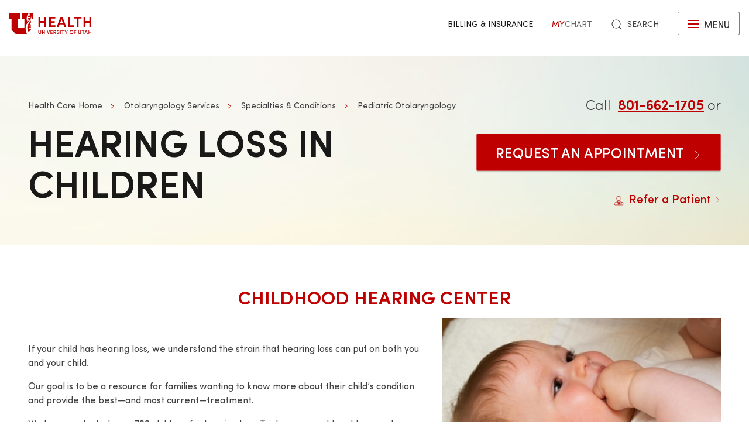

--- FILE ---
content_type: text/html; charset=UTF-8
request_url: https://healthcare.utah.edu/ent/specialties/pediatric-ent/pediatric-hearing-loss
body_size: 13692
content:
<!DOCTYPE html>
<html lang="en" dir="ltr" prefix="og: https://ogp.me/ns#">
  <head>
    <meta charset="utf-8" />
<noscript><style>form.antibot * :not(.antibot-message) { display: none !important; }</style>
</noscript><meta name="geo.placename" content="University of Utah" />
<meta name="geo.region" content="US-UT" />
<link rel="canonical" href="https://healthcare.utah.edu/ent/specialties/pediatric-ent/pediatric-hearing-loss" />
<link rel="shortlink" href="https://healthcare.utah.edu/ent/specialties/pediatric-ent/pediatric-hearing-loss" />
<meta name="rights" content="Copyright © 2026 University of Utah Health" />
<meta property="og:site_name" content="University of Utah Health | University of Utah Health" />
<meta property="og:type" content="article" />
<meta property="og:url" content="https://healthcare.utah.edu/ent/specialties/pediatric-ent/pediatric-hearing-loss" />
<meta property="og:title" content="Hearing Loss in Children" />
<meta property="og:image:type" content="image/jpeg" />
<meta property="og:image:alt" content="Hearing Loss in Children" />
<meta property="og:street_address" content="50 North Medical Drive" />
<meta property="og:locality" content="Salt Lake City" />
<meta property="og:region" content="UT" />
<meta property="og:postal_code" content="84132" />
<meta property="og:country_name" content="US" />
<meta property="og:phone_number" content="801-581-2121" />
<meta property="article:published_time" content="2021-04-06T22:55:47-06:00" />
<meta property="article:modified_time" content="2025-12-17T15:53:43-07:00" />
<meta name="twitter:card" content="summary" />
<meta name="twitter:site" content="@UofUHealth" />
<meta name="twitter:title" content="Hearing Loss in Children" />
<meta name="twitter:image:alt" content="University of Utah Health | University of Utah Health" />
<meta name="Generator" content="Drupal 10 (https://www.drupal.org)" />
<meta name="MobileOptimized" content="width" />
<meta name="HandheldFriendly" content="true" />
<meta name="viewport" content="width=device-width, initial-scale=1.0" />
<script type="text/javascript">
  window._monsido = window._monsido || {
    token: "x7oQjGol-ulIbt7AdyossQ",
    statistics: {
      enabled: true,
      cookieLessTracking: true,
      documentTracking: {
        enabled: true,
        documentCls: "monsido_download",
        documentIgnoreCls: "monsido_ignore_download",
        documentExt: ["pdf","doc","ppt","docx","pptx"],
      },
    },
  };
</script><script type="text/javascript" src="https://app-script.monsido.com/v2/monsido-script.js" async="async"></script>
<script data-cfasync="false" type="text/javascript">const acquiaVwoUserOptOut = function () {
      if ('nocontrol' == 'optout') {
        return (localStorage.getItem('acquia_vwo_user_opt') !== null &&
                localStorage.getItem('acquia_vwo_user_opt') == '0');
      }
      if ('nocontrol' == 'optin') {
        return (localStorage.getItem('acquia_vwo_user_opt') === null ||
                localStorage.getItem('acquia_vwo_user_opt') == '0');
      }
      return false;
    }
</script>
<script data-cfasync="false" type="text/javascript">!acquiaVwoUserOptOut() && (window._vwo_code || (function () {
      var account_id=299571,
      version=2.1,
      settings_tolerance=2000,
      hide_element='body',
      hide_element_style='opacity:0 !important;filter:alpha(opacity=0) !important;background:none !important',
      f=false,w=window,d=document,v=d.querySelector('#vwoCode'),cK='_vwo_'+account_id+'_settings',cc={};try{var c=JSON.parse(localStorage.getItem('_vwo_'+account_id+'_config'));cc=c&&typeof c==='object'?c:{}}catch(e){}var stT=cc.stT==='session'?w.sessionStorage:w.localStorage;code={use_existing_jquery:function(){return typeof use_existing_jquery!=='undefined'?use_existing_jquery:undefined},library_tolerance:function(){return typeof library_tolerance!=='undefined'?library_tolerance:undefined},settings_tolerance:function(){return cc.sT||settings_tolerance},hide_element_style:function(){return'{'+(cc.hES||hide_element_style)+'}'},hide_element:function(){if(performance.getEntriesByName('first-contentful-paint')[0]){return''}return typeof cc.hE==='string'?cc.hE:hide_element},getVersion:function(){return version},finish:function(e){if(!f){f=true;var t=d.getElementById('_vis_opt_path_hides');if(t)t.parentNode.removeChild(t);if(e)(new Image).src='https://dev.visualwebsiteoptimizer.com/ee.gif?a='+account_id+e}},finished:function(){return f},addScript:function(e){var t=d.createElement('script');t.type='text/javascript';if(e.src){t.src=e.src}else{t.text=e.text}d.getElementsByTagName('head')[0].appendChild(t)},load:function(e,t){var i=this.getSettings(),n=d.createElement('script'),r=this;t=t||{};if(i){n.textContent=i;d.getElementsByTagName('head')[0].appendChild(n);if(!w.VWO||VWO.caE){stT.removeItem(cK);r.load(e)}}else{var o=new XMLHttpRequest;o.open('GET',e,true);o.withCredentials=!t.dSC;o.responseType=t.responseType||'text';o.onload=function(){if(t.onloadCb){return t.onloadCb(o,e)}if(o.status===200){_vwo_code.addScript({text:o.responseText})}else{_vwo_code.finish('&e=loading_failure:'+e)}};o.onerror=function(){if(t.onerrorCb){return t.onerrorCb(e)}_vwo_code.finish('&e=loading_failure:'+e)};o.send()}},getSettings:function(){try{var e=stT.getItem(cK);if(!e){return}e=JSON.parse(e);if(Date.now()>e.e){stT.removeItem(cK);return}return e.s}catch(e){return}},init:function(){if(d.URL.indexOf('__vwo_disable__')>-1)return;var e=this.settings_tolerance();w._vwo_settings_timer=setTimeout(function(){_vwo_code.finish();stT.removeItem(cK)},e);var t;if(this.hide_element()!=='body'){t=d.createElement('style');var i=this.hide_element(),n=i?i+this.hide_element_style():'',r=d.getElementsByTagName('head')[0];t.setAttribute('id','_vis_opt_path_hides');v&&t.setAttribute('nonce',v.nonce);t.setAttribute('type','text/css');if(t.styleSheet)t.styleSheet.cssText=n;else t.appendChild(d.createTextNode(n));r.appendChild(t)}else{t=d.getElementsByTagName('head')[0];var n=d.createElement('div');n.style.cssText='z-index: 2147483647 !important;position: fixed !important;left: 0 !important;top: 0 !important;width: 100% !important;height: 100% !important;background: white !important;';n.setAttribute('id','_vis_opt_path_hides');n.classList.add('_vis_hide_layer');t.parentNode.insertBefore(n,t.nextSibling)}var o='https://dev.visualwebsiteoptimizer.com/j.php?a='+account_id+'&u='+encodeURIComponent(d.URL)+'&vn='+version;if(w.location.search.indexOf('_vwo_xhr')!==-1){this.addScript({src:o})}else{this.load(o+'&x=true')}}};w._vwo_code=code;code.init();})()
)
window.VWO = window.VWO || [];
      window.VWO.data = window.VWO.data || {};
      window.VWO.data.acquia={"drupal":{"title":"Hearing Loss in Children","content_type":"page","taxonomy":[]}}
</script>
<link rel="icon" href="/themes/custom/theme_uou_clinical/favicon.ico" type="image/vnd.microsoft.icon" />
<script src="/sites/g/files/zrelqx136/files/google_tag/healthcare_production/google_tag.script.js?t95cgn" defer></script>
</head-placeholder>
    <title>Hearing Loss in Children | University of Utah Health</title>
    <style></style>
<style></style>
<style></style>
<style></style>
<style></style>
<style>.ssa-instance-6ddb31bf18e6ce85d94b083eab309669.coh-ce-cpt_gloss_section_background_img-ffef129d {    background-image: url("/sites/g/files/zrelqx136/files/media/images/2024/Pediatric%20Provider%20and%20Baby.jpg");  background-position: center;  background-size: cover;  background-repeat: no-repeat;  background-origin: border-box;  background-clip: border-box;  background-attachment: scroll;}</style>
<style></style>
<style>.ssa-instance-5c3fb6e6607cfed75487f56382fb98f1.coh-ce-cpt_simple_billboard-881844f7 {    padding-top: 64px;    padding-bottom: 64px;}@media (max-width: 958px) {  .ssa-instance-5c3fb6e6607cfed75487f56382fb98f1.coh-ce-cpt_simple_billboard-881844f7 {    padding-top: 32px;    padding-bottom: 32px;  }}</style>
      <link rel="stylesheet" media="all" href="/sites/g/files/zrelqx136/files/css/css_ATQJNKkCo2rG_u7B3BGBFp1GHW2MsudCiMPjwGQH0Gg.css?delta=0&amp;language=en&amp;theme=theme_uou_clinical&amp;include=[base64]" />
<link rel="stylesheet" media="all" href="/sites/g/files/zrelqx136/files/css/css_K4m8BF_3zY415Rq0FMuXCBp0KNawq1jUv96RKycjQHA.css?delta=1&amp;language=en&amp;theme=theme_uou_clinical&amp;include=[base64]" />
<link rel="stylesheet" media="all" href="/sites/g/files/zrelqx136/files/css/css_FjRJXIlPhDMREwm1cTJfHxcOBNs8mplh9IV2ajT6efk.css?delta=2&amp;language=en&amp;theme=theme_uou_clinical&amp;include=[base64]" />
</css-placeholder>
      </js-placeholder>
  </head>
  <body>
          <div data-block-plugin-id="notification_block" class="block block-uou-notifications block-notification-block">
    
        

          

      </div>

    
        <a href="#main-content" class="visually-hidden focusable">
      Skip to main content
    </a>
    <noscript><iframe src="https://www.googletagmanager.com/ns.html?id=GTM-NQMT9N" height="0" width="0" style="display:none;visibility:hidden"></iframe></noscript>
      <div class="dialog-off-canvas-main-canvas" data-off-canvas-main-canvas="">
    

	
<div id="page-wrapper" class="">
	<header  id="page--header">
					<nav id="page--navbar" class="gls-navbar-container gls-navbar" gls-navbar="dropbar: true; dropbar-mode: push">
				<div class="gls-navbar-left">
					




                
  <a class="gls-navbar-item gls-logo" title="University of Utah Health" href="/" rel="home" >
    <img src="/themes/custom/theme_uou_clinical/logo.svg" alt="University of Utah Health logo" width="140">
  </a>

  

									</div>

				<div class="gls-navbar-right">
					  <div id="topheadermenu" data-block-plugin-id="menu_block:header-menu" class="settings-tray-editable gls-padding-remove block block-menu-block block-menu-blockheader-menu gls-navbar-item" data-drupal-settingstray="editable">
    
        

          
        <ul class="gls-navbar-nav gls-visible@l">
              <li>
                    
                      <a href="https://healthcare.utah.edu/bill/">Billing &amp; Insurance</a>
          
                  </li>
              <li>
                    
                      <a href="https://mychart.med.utah.edu/mychart/Authentication/Login">
              <span class="gls-text-primary">My</span>
              <span class="gls-text-muted">Chart</span>
            </a>
          
                  </li>
          </ul>
  


      </div>


																			<div class="gls-padding-small gls-padding-remove-top gls-padding-remove-bottom gls-visible@l">
								<nav class="o-nav" role="navigation" id="nav">
									<div class="o-nav__right">
										<a class="gls-link-reset gls-text-small o-nav__item o-nav__item--search u-show@large" href="/search">
											<span gls-search-icon></span>
											<span class="gls-text-uppercase gls-margin-xsmall-left">Search</span>
										</a>
									</div>
								</nav>
							</div>
					
					<div class="gls-navbar-item is-visible">
						<button class="gls-button gls-button-outline gls-button-small" type="button" gls-toggle="target: #offcanvas-flip">
							<span gls-navbar-toggle-icon="" class="gls-margin-xsmall-right gls-text-primary gls-icon gls-navbar-toggle-icon"></span>
							<span class="gls-text-uppercase">Menu</span>
						</button>
					</div>
											

<div id="offcanvas-flip" class="gls-offcanvas" gls-offcanvas="flip: true; overlay: true">
  <div class="gls-offcanvas-bar gls-box-shadow-medium">
    <button class="gls-offcanvas-close gls-icon gls-close" type="button" gls-close>
      <span class="gls-hidden">Close</span>
    </button>

    <nav role="navigation" aria-labelledby="servicelinemenu-menu"  id="servicelinemenu" data-block-plugin-id="menu_block:service-line-menu" class="settings-tray-editable uou-clinical-service-line-menu" data-drupal-settingstray="editable">
      

                          <h2 class="visually-hidden" id="servicelinemenu-menu">Service line menu</h2>
      
      

                    
    
    <ul class="gls-nav-default gls-nav-parent-icon" gls-nav>
                      <li class="menu-item">
                    <a href="/find-a-doctor">
                      Find a Doctor
          </a>

                  </li>

                      <li class="menu-item">
                    <a href="/medical-services">
                      Services
          </a>

                  </li>

                      <li class="menu-item">
                    <a href="/locations">
                      Locations
          </a>

                  </li>

                      <li class="menu-item menu-item--expanded gls-parent">
                    <a href="#">
                      Patients &amp; Visitors
          </a>

                                        
    <ul class="gls-nav-default gls-nav-sub" >
                      <li class="menu-item menu-item--expanded gls-parent">
                    <a href="#">
                      Patient Services
          </a>

                                        
    <ul class="gls-nav-default " >
                      <li class="menu-item">
                    <a href="/bill">
                      Questions About Your Bill?
          </a>

                  </li>

                      <li class="menu-item">
                    <a href="/primarycare/urgent">
                      Urgent Care
          </a>

                  </li>

                      <li class="menu-item">
                    <a href="/patient-family-services/where-to-stay">
                      Where to Stay
          </a>

                  </li>

                      <li class="menu-item">
                    <a href="/patient-family-services">
                      Patient &amp; Family Services
          </a>

                  </li>

                      <li class="menu-item">
                    <a href="/clinicaltrials">
                      Clinical Services
          </a>

                  </li>

                      <li class="menu-item">
                    <a href="/coronavirus">
                      COVID &amp; Vaccine Information
          </a>

                  </li>

          </ul>
  
                              </li>

                      <li class="menu-item menu-item--expanded gls-parent">
                    <a href="#">
                      University of Utah Hospital
          </a>

                                        
    <ul class="gls-nav-default " >
                      <li class="menu-item">
                    <a href="/locations/hospital">
                      University of Utah Hospital
          </a>

                  </li>

                      <li class="menu-item">
                    <a href="/pediatrics/what-to-expect-hospital-stay">
                      Staying at the Hospital
          </a>

                  </li>

                      <li class="menu-item">
                    <a href="/locations/hospital#hospital-valet-parking">
                      Parking &amp; Valet
          </a>

                  </li>

                      <li class="menu-item">
                    <a href="/locations">
                      Looking for Another Location?
          </a>

                  </li>

          </ul>
  
                              </li>

                      <li class="menu-item menu-item--expanded gls-parent">
                    <a href="#">
                      General Questions
          </a>

                                        
    <ul class="gls-nav-default " >
                      <li class="menu-item">
                    <a href="tel:+18015812668">
                      801-581-2668
          </a>

                  </li>

                      <li class="menu-item">
                    <a href="/patient-family-services/interpreters">
                      Find an Interpreter
          </a>

                  </li>

                      <li class="menu-item">
                    <a href="/brand">
                      About U of U Health
          </a>

                  </li>

          </ul>
  
                              </li>

          </ul>
  
                              </li>

                      <li class="menu-item">
                    <a href="/bill">
                      Billing &amp; Insurance
          </a>

                  </li>

                      <li class="menu-item">
                    <a href="https://mychart.med.utah.edu/mychart/">
                      MyChart
          </a>

                  </li>

          </ul>
  


          </nav>

        <a class="gls-link-reset gls-text-small gls-display-block gls-margin-top" href="/search">
      <span gls-search-icon></span>
      <span class="gls-text-uppercase gls-margin-xsmall-left">Search</span>
    </a>
  </div>
</div>

									</div>

			</nav>
			<div class="gls-navbar-dropbar"></div>
			</header>

	
			<div id="page--highlighted">
			<div class="gls-container">
				  <div id="region--highlighted" class="region region-highlighted">
      <div id="theme-uou-clinical-help" role="complementary" data-block-plugin-id="help_block" class="block block-help block-help-block">
    
        

          <p></p>
      </div>

  </div>

			</div>
		</div>
	
	
	<div  id="page">
		<div id="page--wrapper" class="gls-grid" gls-grid>
			<main  id="page--content" class="gls-width-1-1">
				<a id="main-content" tabindex="-1"></a>
				  <div id="region--content" class="region region-content">
    <div data-drupal-messages-fallback class="hidden"></div>  <div id="theme-uou-clinical-mainpagecontent" data-block-plugin-id="system_main_block" class="block block-system block-system-main-block">
    
        

          <article class="gls-article">
 
  <!-- Billboard -->
  
    <div id="page--billboard" class="node--page-billboard">
                              <div class="coh-container ssa-component coh-component ssa-component-instance-1c878ff4-c88d-43e3-97f9-3018d0b40336 coh-component-instance-1c878ff4-c88d-43e3-97f9-3018d0b40336" data-lift-slot >  <section class="coh-container gls-section gls-section-default gls-position-relative gls-cover-container  ssa-instance-5c3fb6e6607cfed75487f56382fb98f1 coh-ce-cpt_simple_billboard-881844f7" >    <img class="coh-image coh-image-responsive-xl" gls-cover role="presentation" alt src="/themes/custom/theme_uou/img/abstract-bg-c.jpg" alt="[media-entity-reference:media-alt]" />     <div class="coh-container gls-container gls-container-large gls-position-relative" >  <div class="coh-container gls-grid gls-grid-small gls-flex-middle" gls-grid >  <div class="coh-container gls-width-expand gls-text-center gls-text-left@m" >     <ul class="coh-breadcrumb gls-breadcrumb gls-breadcrumb-secondary">  <li>  <a href="/">Health Care Home</a>  </li>  <li>  <a href="/ent">Otolaryngology Services</a>  </li>  <li>  <a href="/ent/specialties">Specialties &amp; Conditions</a>  </li>  <li>  <a href="/ent/specialties/pediatric-ent">Pediatric Otolaryngology </a>  </li>  </ul>    <div class="coh-container" >   <h1 class="coh-heading gls-heading-medium gls-text-semibold gls-text-uppercase gls-margin-remove gls-text-emphasis"  > Hearing Loss in Children </h1> </div>   </div>    <div class="coh-container gls-width-1-1 gls-width-auto@m gls-text-center gls-text-right@m coh-ce-cpt_simple_billboard-86fb55b9" >    <div class="coh-container gls-margin-small-bottom" >    <span class="coh-inline-element gls-text-large gls-text-light">Call&nbsp; <a href="tel:801-662-1705" class="coh-link gls-text-semibold" target="_self" > 801-662-1705    </a>    <span class="coh-inline-element">or</span>  </span>    </div>         <div class="coh-container gls-margin-medium coh-ce-cpt_simple_billboard-a2c5ee4b" >      <a href="/ent/appointment" class="coh-link gls-button gls-button-primary gls-button-large gls-text-uppercase gls-text-wide" target="_self" > Request an Appointment <span class="coh-inline-element gls-margin-small-left" gls-icon="icon: chevron-right; ratio: 0.65"></span> </a>    </div>     <div class="coh-container" >  <a href="/ent/specialties/pediatric-ent/refer" class="coh-link gls-button gls-button-link gls-text-medium" target="_self" >  <span class="coh-inline-element gls-margin-xsmall-right" gls-icon="icon: doctor; ratio: 0.7"></span> Refer a Patient <span class="coh-inline-element" gls-icon="icon: chevron-right; ratio: 0.5"></span> </a> </div>  </div>  </div> </div> </section> </div> 
 

    </div>

  <!-- Navigation -->
  
  <!-- Table of Contents -->
  
  
  <div>
      <div class="layout layout--onecol">
    <div  class="layout__region layout__region--content">
        <div data-block-plugin-id="field_block:node:page:field_layout_canvas" class="block block-layout-builder block-field-blocknodepagefield-layout-canvas">
    
        

          
            <div>             <div class="coh-container ssa-component coh-component ssa-component-instance-e967f20c-b38d-46b9-a47d-7b1ad9816865 coh-component-instance-e967f20c-b38d-46b9-a47d-7b1ad9816865" data-lift-slot >  <div class="coh-container gls-section  gls-section-default default-size"  style="padding-top: ; padding-bottom: ;" >  <div class="coh-container gls-container default-width" >          <div class="coh-container ssa-component coh-component ssa-component-instance-b74380bf-a4f7-4370-9a02-d70fd32c110d coh-component-instance-b74380bf-a4f7-4370-9a02-d70fd32c110d coh-heading-component" data-lift-slot >  <div class="coh-inline-element gls-pre-heading gls-h4 gls-text-muted gls-margin-xsmall-bottom gls-text-center"></div> <h2 class="coh-heading gls-text-primary gls-text-uppercase gls-text-semibold gls-text-center " >  <span class="coh-inline-element">Childhood Hearing Center</span> </h2> </div> 
              <div class="coh-container ssa-component coh-component ssa-component-instance-a6575636-f0cc-4696-8bd9-083bc5401036 coh-component-instance-a6575636-f0cc-4696-8bd9-083bc5401036" >  <div class="coh-container  " > <div class="coh-row coh-row-xl coh-row-visible-xl" data-coh-row-match-heights="{&quot;xl&quot;:{&quot;target&quot;:&quot;none&quot;}}"> <div class="coh-row-inner coh-ce-cpt_2_column_layout-17802b86"> <div class="coh-column coh-visible-ps coh-col-ps-12 coh-visible-xl coh-col-xl-7" >           <div class="coh-container ssa-component coh-component ssa-component-instance-8dead6d3-5072-4f62-be58-cf4cc1a576c0 coh-component-instance-8dead6d3-5072-4f62-be58-cf4cc1a576c0  " data-lift-slot >  <div class="coh-wysiwyg"  >    <p>&nbsp;</p>
<p>If your child has hearing loss, we understand the strain that hearing loss can put on both you and your child.</p>
<p>Our goal is to be a resource for families wanting to know more about their child’s condition and provide the best—and most current—treatment.</p>
<p>We have evaluated over 700 children for hearing loss. To diagnose and treat hearing loss in children, we perform <a data-entity-substitution="canonical" data-entity-type="node" data-entity-uuid="d1d108be-cc34-4c2c-9bcd-343c4f3e2b12" href="/ent/specialties/pediatric-ent/cytomegalovirus" title="Cytomegalovirus (CMV)">early CMV screenings</a> followed by genetic or imaging screenings based on your child’s symptoms. This approach has been supported by a recent international consensus group of pediatric hearing loss specialists.</p>
 </div> </div>  
   </div> <div class="coh-column coh-visible-ps coh-col-ps-12 coh-visible-xl coh-col-xl-5" >                    <div class="coh-container ssa-component coh-component ssa-component-instance-a5d9741c-a713-4a3f-a8dc-1d4ad585c065 coh-component-instance-a5d9741c-a713-4a3f-a8dc-1d4ad585c065" data-lift-slot >  <div class="coh-container gls-container gls-flex " >  <figure class="coh-container      " >  <div class="coh-container gls-inline" >  <picture> <source srcset="/sites/g/files/zrelqx136/files/styles/landscape_wide/public/files/migration/baby-hearing-loss.jpg?itok=pRSx2940" media="(min-width: 2400px)" type="image/jpeg"> <source srcset="/sites/g/files/zrelqx136/files/styles/landscape_desktop/public/files/migration/baby-hearing-loss.jpg?itok=gi_I5g9d" media="(min-width: 1599px) and (max-width: 2399px)" type="image/jpeg"> <source srcset="/sites/g/files/zrelqx136/files/styles/landscape_laptop/public/files/migration/baby-hearing-loss.jpg?itok=QpTQMhRM" media="(min-width: 1199px) and (max-width: 1598px)" type="image/jpeg"> <source srcset="/sites/g/files/zrelqx136/files/styles/landscape_tablet/public/files/migration/baby-hearing-loss.jpg?itok=41NTi2Go" media="(min-width: 959px) and (max-width: 1198px)" type="image/jpeg"> <source srcset="/sites/g/files/zrelqx136/files/styles/landscape_phone/public/files/migration/baby-hearing-loss.jpg?itok=Odu67Cfl" media="(min-width: 639px) and (max-width: 958px)" type="image/jpeg"> <source srcset="/sites/g/files/zrelqx136/files/styles/landscape_phone/public/files/migration/baby-hearing-loss.jpg?itok=Odu67Cfl" media="(min-width: 0px) and (max-width: 638px)" type="image/jpeg"> <img class="coh-image coh-image-responsive-xl coh-image-responsive-lg coh-image-responsive-md coh-image-responsive-sm coh-image-responsive-ps coh-image-responsive-xs" gls-img data-src="public://files/migration/baby-hearing-loss.jpg" src="/sites/g/files/zrelqx136/files/styles/landscape_wide/public/files/migration/baby-hearing-loss.jpg?itok=pRSx2940" title alt="[media-entity-reference:media-alt]" /> </picture>   </div>   </figure> </div> </div> 
   </div> </div> </div> </div> </div> 
   </div> </div> </div> 
           <div class="coh-container ssa-component coh-component ssa-component-instance-c493c4b0-a27d-4216-9f4d-7076612b8164 coh-component-instance-c493c4b0-a27d-4216-9f4d-7076612b8164" data-lift-slot >  <div class="coh-container gls-section  gls-section-default default-size"  style="padding-top: ; padding-bottom: ;" >  <div class="coh-container gls-container default-width" >          <div class="coh-container ssa-component coh-component ssa-component-instance-fcf6ab15-88c9-40c5-a05d-f15b300058dd coh-component-instance-fcf6ab15-88c9-40c5-a05d-f15b300058dd coh-heading-component" data-lift-slot >  <div class="coh-inline-element gls-pre-heading gls-h4 gls-text-muted gls-margin-xsmall-bottom gls-text-center"></div> <h2 class="coh-heading gls-text-primary gls-text-uppercase gls-text-semibold gls-text-center " >  <span class="coh-inline-element">Get Your Baby Tested For Hearing Loss</span> </h2> </div> 
         <div class="coh-container ssa-component coh-component ssa-component-instance-db7b77b7-113f-42d8-9647-7d33de7fbbfb coh-component-instance-db7b77b7-113f-42d8-9647-7d33de7fbbfb  " data-lift-slot >  <div class="coh-wysiwyg"  >    <p>If you’re worried your baby may have hearing loss, or if your baby has been recently diagnosed with hearing loss, we recommend diagnostic hearing testing and treatment based on guidelines from the Joint Committee of Infant Hearing.</p>
<p>If you’re worried your baby may have hearing loss, getting early treatment for your baby will help improve her speech and language development when she’s older.</p>
<h3>1-3-6 Milestones for Hearing Loss</h3>
<p>To make sure your baby gets the treatment she needs, we recommend the <strong>1-3-6 milestones</strong>:</p>
<ol>
<li>All babies should get a hearing screening that uses a physiologic measure by the time they’re <strong>1 month old.</strong></li>
<li>If your baby doesn’t pass her first hearing screening, and if she also doesn’t pass her second hearing screening after that, then you should take your baby to an audiologist when your baby is<strong> 3 months old</strong>. Doctors can give your baby audiological (hearing) and medical evaluations to see if she has hearing loss.</li>
<li>If a doctor tells you that your baby has permanent hearing loss, get early treatment as soon as possible after your baby is diagnosed. But be sure to get treatment for your baby at <strong>no later than 6 months old</strong>.</li>
</ol>
<p>Unfortunately, many parents don’t discover their child has hearing loss until they’re older. Your child may not get diagnosed until:</p>
<ul>
<li>she has a hearing test at school,</li>
<li>she has delayed speech, or</li>
<li>if she becomes less responsive to sounds or language.</li>
</ul>
<p>It’s very important that you get early detection and treatment during this critical period of your child’s development.</p>
 </div> </div>  
   </div> </div> </div> 
           <div class="coh-container ssa-component coh-component ssa-component-instance-d3bd1bc0-eac0-40a5-8981-7ec8691e211a coh-component-instance-d3bd1bc0-eac0-40a5-8981-7ec8691e211a" data-lift-slot >  <div class="coh-container gls-section  gls-section-secondary default-size"  style="padding-top: ; padding-bottom: ;" >  <div class="coh-container gls-container default-width" >          <div class="coh-container ssa-component coh-component ssa-component-instance-925972a3-e5bf-47f2-953c-605dca6dc04d coh-component-instance-925972a3-e5bf-47f2-953c-605dca6dc04d coh-heading-component" data-lift-slot >  <div class="coh-inline-element gls-pre-heading gls-h4 gls-text-muted gls-margin-xsmall-bottom gls-text-center"></div> <h2 class="coh-heading gls-text-primary gls-text-uppercase gls-text-semibold gls-text-center " >  <span class="coh-inline-element">Make an Appointment</span> </h2> </div> 
         <div class="coh-container ssa-component coh-component ssa-component-instance-8ead4654-1843-4489-b264-ce8569aa629e coh-component-instance-8ead4654-1843-4489-b264-ce8569aa629e  " data-lift-slot >  <div class="coh-wysiwyg"  >    <p>To make an appointment with our clinic, please call:</p>
<ul>
<li>801-662-1705</li>
</ul>
<h3>Genetic Counseling For Hearing Loss</h3>
<p>We also provide genetic counseling about hearing loss. If you’re pregnant, we can provide information about the chances (risks) your future child has of having hearing loss.</p>
 </div> </div>  
   </div> </div> </div> 
           <div class="coh-container ssa-component coh-component ssa-component-instance-f5985c74-78c5-4530-b70d-da69c0adff77 coh-component-instance-f5985c74-78c5-4530-b70d-da69c0adff77" data-lift-slot >  <div class="coh-container gls-section  gls-section-default default-size"  style="padding-top: ; padding-bottom: ;" >  <div class="coh-container gls-container default-width" >          <div class="coh-container ssa-component coh-component ssa-component-instance-eaea16ba-ee4d-447c-acf9-df44e9214eca coh-component-instance-eaea16ba-ee4d-447c-acf9-df44e9214eca coh-heading-component" data-lift-slot >  <div class="coh-inline-element gls-pre-heading gls-h4 gls-text-muted gls-margin-xsmall-bottom gls-text-center"></div> <h2 class="coh-heading gls-text-primary gls-text-uppercase gls-text-semibold gls-text-center " >  <span class="coh-inline-element">Find a Pediatric Hearing Loss Doctor</span> </h2> </div> 
           <div class="coh-container ssa-component coh-component ssa-component-instance-489b461d-9e4b-4873-b79c-07e9f4cece53 coh-component-instance-489b461d-9e4b-4873-b79c-07e9f4cece53   coh-ce-cpt_find_something_tool-a586471a" >   









<app-fst 
  specialties="LOCPCH" 
  buildings=""
  included="u0028799,u0363682,u0100686" 
  excluded="" 
  has-search="false"
  is-faculty="false"
  by-name="false" 
  by-location="false"
  show-email="false"
  show-phone="false"
  show-interests="false"
  >
</app-fst>
 </div> 
   </div> </div> </div> 
                    <div class="coh-container ssa-component coh-component ssa-component-instance-c6865067-eb1d-4b0c-982c-823b6e2570cb coh-component-instance-c6865067-eb1d-4b0c-982c-823b6e2570cb" data-lift-slot >  <div class="coh-container gls-section   default-size gls-section-default gls-background-norepeat gls-background-cover gls-background-center-center ssa-instance-6ddb31bf18e6ce85d94b083eab309669 coh-ce-cpt_gloss_section_background_img-ffef129d"  style="padding-top: ; padding-bottom: ;" >  <div class="coh-container gls-container default-width" >                  <div class="coh-container ssa-component coh-component ssa-component-instance-b8aefa0e-614d-4b73-8044-4e48b7f6db66 coh-component-instance-b8aefa0e-614d-4b73-8044-4e48b7f6db66" data-lift-slot >  <div class="coh-container gls-container  " >  <div class="coh-container gls-flex gls-flex-start gls-flex-right" >  <div class="coh-container gls-tile gls-tile-default gls-width-2-3@m gls-width-5-6@s" >    <div class="coh-container gls-margin-medium gls-text-center" >  <div class="coh-inline-element gls-h5 gls-text-muted gls-margin-xsmall-bottom"></div> <h2 class="coh-heading gls-text-primary gls-text-semibold gls-text-uppercase gls-margin-remove"  > A Relationship Created for the Best Pediatric Care </h2> </div>   <div class="coh-wysiwyg"  >    <p>For pediatric specialty care, Intermountain Children's Health is affiliated with <a href="https://healthcare.utah.edu/">University of Utah Health</a>. U of U Health physicians see patients at <a href="https://intermountainhealthcare.org/locations/primary-childrens-salt-lake-city">Primary Children's Hospital on campus</a>, <a href="https://intermountainhealthcare.org/locations/primary-childrens-lehi/about">Lehi Primary Children's</a>, and other locations throughout the Salt Lake Valley.</p>
<p>It's a shared mission of providing health care, education, and research. It comes to life through collaboration on clinical care, research, and educational programs.</p>
<p>Primary Children's Hospital operates as the main pediatric facility for the U of U Health system, providing care in more than 60 medical and surgical specialties such as surgery, oncology, cardiology, orthopedics, and others. Most of the providers at Primary Children's Hospital are faculty members at U of U Health.</p>
<p>This partnership delivers care to advance <a href="/pediatrics" data-entity-type="node" data-entity-uuid="6ecf43ae-7c87-495b-a352-6acf10004f1f" data-entity-substitution="canonical" title="Pediatrics (Children's Health)">pediatric medicine</a> while educating future generations of health care professionals.</p>
 </div>   </div> </div> </div> </div> 
   </div> </div> </div> 
 

           <div class="coh-container ssa-component coh-component ssa-component-instance-1872b7a2-fce6-4c03-86e5-8b6d4f0cfc19 coh-component-instance-1872b7a2-fce6-4c03-86e5-8b6d4f0cfc19" data-lift-slot >  <div class="coh-container gls-section  gls-section-default default-size"  style="padding-top: ; padding-bottom: ;" >  <div class="coh-container gls-container default-width" >          <div class="coh-container ssa-component coh-component ssa-component-instance-0c4965d0-fa61-4f2d-bba1-a2aca7e41d40 coh-component-instance-0c4965d0-fa61-4f2d-bba1-a2aca7e41d40 coh-heading-component" data-lift-slot >  <div class="coh-inline-element gls-pre-heading gls-h4 gls-text-muted gls-margin-xsmall-bottom gls-text-center"></div> <h2 class="coh-heading gls-text-primary gls-text-uppercase gls-text-semibold gls-text-center " >  <span class="coh-inline-element">About the Hearing Center</span> </h2> </div> 
         <div class="coh-container ssa-component coh-component ssa-component-instance-23ff6b25-55df-4889-8bc0-c541e986b2ae coh-component-instance-23ff6b25-55df-4889-8bc0-c541e986b2ae  " data-lift-slot >  <div class="coh-wysiwyg"  >    <p>Pediatric otolaryngologists at University of Utah Health established a multidisciplinary hearing assessment clinic in 2006 to help families whose child has been diagnosed with hearing loss. Our clinic is the only multidisciplinary clinic of its kind in the Mountain West.</p>
<p>Our core team includes:</p>
<ul>
<li>pediatric genetics,</li>
<li>audiology, and</li>
<li>(ENT) otolaryngology.</li>
</ul>
<p>We have been fortunate to work with an outstanding team of specialists ranging from neurology, ophthalmology, infectious disease, and child development.</p>
 </div> </div>  
   </div> </div> </div> 
                   <div class="coh-container ssa-component coh-component ssa-component-instance-7970fe10-8b51-46db-a438-99b4b003f2b8 coh-component-instance-7970fe10-8b51-46db-a438-99b4b003f2b8" data-lift-slot >  <div class="coh-container gls-section  gls-section-default default-size"  style="padding-top: ; padding-bottom: ;" >  <div class="coh-container gls-container default-width" >                  <div class="coh-container ssa-component coh-component ssa-component-instance-2d8a23e2-91dc-4c08-9cea-57b5fc34e4b9 coh-component-instance-2d8a23e2-91dc-4c08-9cea-57b5fc34e4b9 coh-heading-component" data-lift-slot >  <div class="coh-inline-element gls-pre-heading gls-h4 gls-text-muted gls-margin-xsmall-bottom gls-text-center"></div> <h2 class="coh-heading gls-h3 gls-text-secondary gls-heading-line gls-text-uppercase gls-text-center gls-margin-medium-bottom" >  <span class="coh-inline-element">Learn More From Our Specialists</span> </h2> </div> 
 

           <div class="coh-container ssa-component coh-component ssa-component-instance-f2b10ae8-a835-4b1b-bb79-9ba9db70e07d coh-component-instance-f2b10ae8-a835-4b1b-bb79-9ba9db70e07d" data-lift-slot >  <div class="coh-container gls-container  " >  <div class="coh-container gls-grid-small gls-child-width-1-3@m gls-child-width-1-2@s" gls-height-match="target: .gls-card" gls-grid >            
    

<div class="story-teaser-block">
  <div class="gls-card gls-card-default">
        <div class="gls-card-media-top gls-cover-container">
      <a href="/healthfeed/2024/08/cytomegalovirus-overlooked-virus-could-affect-your-babys-hearing" class="show-focus" aria-label="Read More: Cytomegalovirus: The Overlooked Virus That Could Affect Your Baby&amp;#039;s Hearing">
        <canvas width="600" height="300"></canvas>
        <img data-src="/sites/g/files/zrelqx136/files/styles/wide_tablet/public/media/images/2024/GettyImages-1318627878-pregnant.jpg?itok=1YtTE0Kd" alt="pregnancy" gls-cover gls-img>
      </a>
    </div>
    
    <div class="gls-card-header gls-padding-xsmall-top gls-padding-xsmall-bottom gls-text-small">
      <div gls-grid>
        <div class="gls-width-expand gls-text-uppercase story-teaser__story-type">
                    
      <div>
              <div>HealthFeed</div>
          </div>
  
                  </div>
                  <div>Aug 28, 2024</div>
              </div>
    </div>
    <div class="gls-card-body">
      <h3 class="gls-card-title gls-margin-small-top gls-text-break"><a href="/healthfeed/2024/08/cytomegalovirus-overlooked-virus-could-affect-your-babys-hearing" class="show-focus gls-link-reset"><span>Cytomegalovirus: The Overlooked Virus That Could Affect Your Baby&#039;s Hearing</span>
</a></h3>
      <p class="gls-text-break">
            <div>  <p>CMV is a version of the herpes virus, similar to the common chicken pox disease, that can cause serious health issues among babies. It's a common illness that is not...</p>


</div>
      </p>
              <p class="gls-text-break">
          <a href="/healthfeed/2024/08/cytomegalovirus-overlooked-virus-could-affect-your-babys-hearing" class="show-focus">Read More</a>
                            </p>
          </div>
  </div>
</div>
 
   </div> </div> </div> 
                    <div class="coh-container ssa-component coh-component ssa-component-instance-a9585566-3bff-4ac8-8aca-7932688ba704 coh-component-instance-a9585566-3bff-4ac8-8aca-7932688ba704" data-lift-slot >  <div class="coh-container gls-text-center   coh-ce-cpt_standard_button_component-c5ddda05" >  <a href="/healthfeed" class="coh-link gls-button gls-button-secondary gls-button-large default-width" target="_self" > View More in HealthFeed    </a> </div> </div> 
 

   </div> </div> </div> 
 

 
</div>
      
      </div>

    </div>
  </div>

  </div>

</article>

      </div>

  </div>

			</main>
		</div>
	</div>

			<footer role="contentinfo">
			  <div id="region--footer" class="region region-footer">

    <div class="gls-section gls-section-small gls-section-muted gls-border-top gls-border-bottom gls-border-primary">
            <div class="gls-container">
        <div gls-grid>
          
  <div class="gls-width-1-2@s gls-width-expand@m">
          <h3 class="gls-h4 gls-text-medium gls-text-primary gls-text-center gls-text-left@s">Site Links</h3>
    
          

        <ul class="gls-list gls-text-small gls-border-left gls-border-primary gls-padding-small-left">
              <li>
          <a class="gls-link-reset show-focus" href="/about">About Us</a>
        </li>
              <li>
          <a class="gls-link-reset show-focus" href="https://healthsciences.utah.edu/education.php">Academics &amp; Research</a>
        </li>
              <li>
          <a class="gls-link-reset show-focus" href="/bill">Billing</a>
        </li>
              <li>
          <a class="gls-link-reset show-focus" href="/patient-family-services/interpreters">Find an Interpreter</a>
        </li>
              <li>
          <a class="gls-link-reset show-focus" href="https://employment.utah.edu/">Jobs</a>
        </li>
              <li>
          <a class="gls-link-reset show-focus" href="https://healthsciences.utah.edu/giving/">Giving</a>
        </li>
              <li>
          <a class="gls-link-reset show-focus" href="https://healthcare.utah.edu/locations/">Maps &amp; Directions</a>
        </li>
              <li>
          <a class="gls-link-reset show-focus" href="/newsroom">Newsroom</a>
        </li>
              <li>
          <a class="gls-link-reset show-focus" href="https://physicians.utah.edu/">Referring Providers</a>
        </li>
          </ul>
  


      </div>

          
  <div class="gls-width-1-2@s gls-width-expand@m">
          <h3 class="gls-h4 gls-text-medium gls-text-primary gls-text-center gls-text-left@s">Helpful Links</h3>
    
          

        <ul class="gls-list gls-text-small gls-border-left gls-border-primary gls-padding-small-left">
              <li>
          <a class="gls-link-reset show-focus" href="/pricing">Price Transparency</a>
        </li>
              <li>
          <a class="gls-link-reset show-focus" href="/patient-family-services/patient-rights">Patient Rights &amp; Responsibilities</a>
        </li>
              <li>
          <a class="gls-link-reset show-focus" href="/patient-privacy">Patient Privacy</a>
        </li>
              <li>
          <a class="gls-link-reset show-focus" href="/patient-family-services/visitor-guide">Visitor Policy</a>
        </li>
              <li>
          <a class="gls-link-reset show-focus" href="https://utah.edu/disclaimer/">Disclaimer</a>
        </li>
              <li>
          <a class="gls-link-reset show-focus" href="/policies/privacy">Website Privacy Notice</a>
        </li>
              <li>
          <a class="gls-link-reset show-focus" href="/policies">DNV Public Information Policy</a>
        </li>
              <li>
          <a class="gls-link-reset show-focus" href="/policies/discrimination">Non-Discrimination Policy</a>
        </li>
              <li>
          <a class="gls-link-reset show-focus" href="/patient-family-services/patient-rights/surprise-medical-bills">Surprise Billing Rights</a>
        </li>
              <li>
          <a class="gls-link-reset show-focus" href="/contact-our-webmaster">Webmaster</a>
        </li>
          </ul>
  


      </div>


                    
          <div class="gls-width-1-2@s gls-width-expand@m"></div>
          
    
      
<div class="gls-width-expand@m gls-text-center gls-text-left@m">
  <p>
                <a href="https://healthcare.utah.edu" class="show-focus" target="_blank" title="University of Utah Healthcare">
              <img src="/themes/custom/theme_uou_clinical/img/uhealth-logo.svg" alt="UofU Health logo" width="180" />
          </a>
        </p>

      <p>
    50 North Medical Drive<br>
    Salt Lake City,    Utah
    84132
  </p>
    
      <p class="gls-h3 gls-text-primary gls-margin">801-587-8368</p>
    
      <ul class="gls-iconnav gls-flex-inline" style="--iconnav-margin-horizontal: var(--global-small-space);">
          <li>
          <a class="show-focus"  aria-label=twitter href="https://twitter.com/UofUHealth" gls-icon="icon: twitter;"></a>
      </li>
              <li>
          <a class="show-focus"  aria-label=facebook href="https://www.facebook.com/UofUHealth" gls-icon="icon: facebook;"></a>
      </li>
      
      
      <li>
          <a class="show-focus"  aria-label=youtube  href="https://www.youtube.com/UofUHealthcare" gls-icon="icon: youtube;"></a>
      </li>
              <li>
          <a class="show-focus"  aria-label=linkedin href="https://www.linkedin.com/company/university-of-utah-hospital" gls-icon="icon: linkedin;"></a>
      </li>
              <li>
          <a class="show-focus"  aria-label=instagram href="https://www.instagram.com/uofuhealth/?hl=en" gls-icon="icon: instagram;"></a>
      </li>
      </ul>
    
        <p class="gls-text-left gls-text-small"><h4>Scheduling:&nbsp;<strong>801-213-9500</strong><br />
En Español:&nbsp;<strong>801-646-5914</strong></h4>
</p>
    </div>

  
        </div>
      </div>
    </div>
    
    
      
<div class="gls-section gls-section-small gls-section-default">
  <div class="gls-container">
    <div class="gls-flex-middle" gls-grid>
      <div class="gls-width-expand@m gls-text-center gls-text-left@m">
          
      </div>

      <div class="gls-width-2-5@m gls-text-right@m">
        <p class="gls-text-small">Copyright © 2026 University of Utah Health</p>	
      </div>

    </div>
  </div>
</div>

  

  </div>

		</footer>
	
	</div>


  </div>

    
    <script type="application/json" data-drupal-selector="drupal-settings-json">{"path":{"baseUrl":"\/","pathPrefix":"","currentPath":"node\/1706","currentPathIsAdmin":false,"isFront":false,"currentLanguage":"en"},"pluralDelimiter":"\u0003","suppressDeprecationErrors":true,"ajaxPageState":{"libraries":"[base64]","theme":"theme_uou_clinical","theme_token":null},"ajaxTrustedUrl":[],"cohesion":{"currentAdminTheme":"claro_uofu","front_end_settings":{"global_js":null},"google_map_api_key":"","google_map_api_key_geo":null,"animate_on_view_mobile":"DISABLED","add_animation_classes":"DISABLED","responsive_grid_settings":{"gridType":"desktop-first","columns":12,"breakpoints":{"xl":{"width":2400,"innerGutter":30,"outerGutter":30,"widthType":"fixed","previewColumns":12,"label":"Television","class":"coh-icon-television","iconHex":"F26C","boxedWidth":2340},"lg":{"width":1599,"innerGutter":30,"outerGutter":30,"widthType":"fixed","previewColumns":12,"label":"Desktop","class":"coh-icon-desktop","iconHex":"F108","boxedWidth":1539},"md":{"width":1199,"innerGutter":30,"outerGutter":30,"widthType":"fixed","previewColumns":12,"label":"Laptop","class":"coh-icon-laptop","iconHex":"F109","boxedWidth":1139},"sm":{"width":959,"innerGutter":30,"outerGutter":30,"widthType":"fixed","previewColumns":12,"label":"Tablet","class":"coh-icon-tablet","iconHex":"F10A","boxedWidth":899},"ps":{"width":639,"innerGutter":30,"outerGutter":30,"widthType":"fixed","previewColumns":3,"label":"Mobile landscape","class":"coh-icon-mobile-landscape","iconHex":"E91E","boxedWidth":579},"xs":{"innerGutter":20,"outerGutter":20,"previewColumns":1,"label":"Mobile","class":"coh-icon-mobile","iconHex":"F10B","boxedWidth":279,"width":319,"widthType":"fluid","mobilePlaceholderWidth":320,"mobilePlaceholderType":"fluid"}}},"use_dx8":true,"sidebar_view_style":"titles","log_dx8_error":false,"error_url":"\/cohesionapi\/logger\/jserrors","dx8_content_paths":[["settings","content"],["settings","content","text"],["settings","markerInfo","text"],["settings","title"],["markup","prefix"],["markup","suffix"],["markup","attributes",["value"]],["hideNoData","hideData"],["hideNoData","hideData","text"]]},"mautic":{"base_url":"https:\/\/u-of-u-health.mautic.net\/mtc.js"},"uouWebtag":{"enabled":true,"webtagId":"e439f462-cb72-44ee-9f7e-c134866373b7","tenantId":"2029","host":"https:\/\/api7.agilone.com","domain":".utah.edu","environment":"prod","mauticInstanceSource":"u-of-u-health.mautic.net","debug":false,"category":{"scn":"OTOLARYNGOLOGY","spcn":"OTOLARYNGOLOGY","sourceProductCategoryNumber":"SCN=OTOLARYNGOLOGY\u0026SPCN=OTOLARYNGOLOGY"}},"user":{"vwo_user_opt":null,"uid":0,"permissionsHash":"1de3f2e3c1bf8b30ef8341f65c5872a8cc42e4727df5a5f8e5ac47a169f34447"},"ajax":[]}</script>
<script src="/sites/g/files/zrelqx136/files/js/js_HTOA9o1aVXU1tVQWsQpSnQEYsS0MMGjxxOh0W1c2_P8.js?scope=footer&amp;delta=0&amp;language=en&amp;theme=theme_uou_clinical&amp;include=[base64]"></script>
<script src="/sites/g/files/zrelqx136/files/asset_injector/js/save__freshpaint-8aa8d0713cf520c622f4100e4360ca20.js?t95cgn"></script>
<script src="/sites/g/files/zrelqx136/files/js/js_oqTXW-5zUUB0zc4G6GykueYSQHqQKRMQIpK1iAmBC9I.js?scope=footer&amp;delta=2&amp;language=en&amp;theme=theme_uou_clinical&amp;include=[base64]"></script>
<script src="https://freshpaint-cdn.com/js/b343b2b3-dfe6-4ade-871e-3556c93bf31f/freshpaint.js"></script>
<script src="/sites/g/files/zrelqx136/files/js/js_zk9v9DiuwhmqBWQclTh0QMr037WkrBBOHxryT8IKMS8.js?scope=footer&amp;delta=4&amp;language=en&amp;theme=theme_uou_clinical&amp;include=[base64]"></script>
<script src="https://maps.googleapis.com/maps/api/js?key=...&amp;libraries=geometry"></script>
<script src="/modules/custom/uou_custom_elements/find_something_tool_build/main.js?t95cgn"></script>
<script src="/sites/g/files/zrelqx136/files/js/js_Ve6N3ujmy07Kgz7t5VDDmv69W-DBA5Lbe6_r7EXqmtE.js?scope=footer&amp;delta=7&amp;language=en&amp;theme=theme_uou_clinical&amp;include=[base64]"></script>
<script src="/modules/custom/uou_config/Modules/uou_webtag/js/uou_webtag.config.js?t95cgn" defer></script>
<script src="https://scripts.agilone.com/latest/acquia-cdp-webtag.js" defer></script>
<script src="/modules/custom/uou_config/Modules/uou_webtag/js/uou_webtag.visitor.js?t95cgn" defer></script>
<script src="/modules/custom/uou_config/Modules/uou_webtag/js/uou_webtag.utm.js?t95cgn" defer></script>
<script src="/modules/custom/uou_config/Modules/uou_webtag/js/uou_webtag.category.js?t95cgn" defer></script>
</js-bottom-placeholder>
  </body>
</html>


--- FILE ---
content_type: text/css
request_url: https://healthcare.utah.edu/sites/g/files/zrelqx136/files/css/css_ATQJNKkCo2rG_u7B3BGBFp1GHW2MsudCiMPjwGQH0Gg.css?delta=0&language=en&theme=theme_uou_clinical&include=eJx1jlsOwjAMBC8UyJEs45rW4MYodoHcnvASRYKvXc1opUV3DpByYAqrmdy3kwwMJ8UG594Mgq-RyCZ2sZJ72cTEM38hYO2oBJCVQClcf2uZcfyzVCnH3-bSXC5t7LJyHupyQt3iAa-pf7QlYBAnO3Nt2QqTafLmwXPeoXN6fIXFlkxVQgh149GUfWVGtd2bfzBQv3QfvHxaM3DGShPsRYNrfobfAFXIg_8
body_size: 11051
content:
/* @license GPL-2.0-or-later https://www.drupal.org/licensing/faq */
html,body,div,span,applet,object,iframe,h1,h2,h3,h4,h5,h6,p,blockquote,pre,a,abbr,acronym,address,big,cite,code,del,dfn,em,font,img,ins,kbd,q,s,samp,small,strike,strong,sub,sup,tt,var,b,u,i,center,dl,dt,dd,ol,ul,li,fieldset,form,label,legend,table,caption,tbody,tfoot,thead,tr,th,td,button{margin:0;padding:0;border:0;outline:0;vertical-align:baseline;background:transparent;}input{margin:0;padding:0;outline:0;vertical-align:baseline;background:transparent;}p,blockquote{font-weight:normal;}article,aside,canvas,details,figcaption,figure,footer,header,hgroup,main,menu,nav,section,summary,time,mark,audio,video{margin:0;padding:0;border:0;font-size:100%;font:inherit;vertical-align:baseline;background:transparent;}article,aside,details,figcaption,figure,footer,header,hgroup,menu,nav,section{display:block;}body{line-height:1;}html{-webkit-text-size-adjust:100%;-ms-text-size-adjust:100%;-webkit-font-smoothing:antialiased;-moz-osx-font-smoothing:grayscale;}ul{list-style:none;}h1,h2,h3,h4,h5,h6{font-size:100%;font-weight:normal;}blockquote,q{quotes:none;}blockquote:before,blockquote:after,q:before,q:after{content:"";content:none;}a{text-decoration:none;}nav ul,nav ol,nav ul li,nav ol li{font-size:1.000em;margin:0;padding:0;background:none;list-style:none;list-style-image:none;}nav ul li:before,nav ol li:before{font-family:inherit;content:normal;}ins{text-decoration:none;}del{text-decoration:line-through;}table{border-collapse:collapse;border-spacing:0;}img{border:0;margin:0;display:block;-ms-interpolation-mode:bicubic;}pre{font-family:monospace;padding:15px;white-space:pre;white-space:pre-wrap;white-space:pre-line;word-wrap:break-word;}audio,canvas,video{display:inline-block;}.lte7 audio,.lte7 canvas,.lte7 video{display:inline;zoom:1;}audio:not([controls]){display:none;height:0;}label,input[type=button],input[type=submit],button{cursor:pointer;}button{background:none;border:none;margin:0;padding:0;font-size:0;line-height:0;width:auto;overflow:visible;font-weight:inherit;}button,input,textarea,select{font-family:inherit;font-size:100%;line-height:normal;text-transform:none;margin:0;vertical-align:baseline;-webkit-border-radius:0;-moz-border-radius:0;}.lte7 button,.lte7 input,.lte7 textarea,.lte7 select{vertical-align:middle;}button,input[type=submit],input[type=reset],input[type=button]{filter:chroma(color=#000000);}.lte7 button,.lte7 input[type=submit],.lte7 input[type=reset],.lte7 input[type=button]{overflow:visible;}button[disabled],html input[disabled]{cursor:default;}input[type="checkbox"],input[type="radio"]{box-sizing:border-box;padding:0;}input[type="checkbox"] .lte7,input[type="radio"] .lte7{height:13px;width:13px;}input[type="search"]{-moz-box-sizing:content-box;-webkit-box-sizing:content-box;box-sizing:content-box;}input[type="search"]::-webkit-search-cancel-button,input[type="search"]::-webkit-search-decoration{-webkit-appearance:none;}button::-moz-focus-inner,input::-moz-focus-inner{border:0;padding:0;}textarea{overflow:auto;vertical-align:top;}*{box-sizing:border-box;}
:root{--ssa-color-palette-background-default:rgb(255,255,255);--ssa-color-palette-background-muted:rgb(244,244,245);--ssa-color-palette-background-primary:rgb(196,25,25);--ssa-color-palette-background-primary-light:rgb(242,204,204);--ssa-color-palette-background-secondary:rgb(126,153,163);--ssa-color-palette-background-secondary-light:rgb(226,232,235);--ssa-color-palette-background-tertiary:rgb(83,82,84);--ssa-color-palette-backgrounddefault:rgb(255,255,255);--ssa-color-palette-backgroundmuted:rgb(244,244,245);--ssa-color-palette-backgroundprimary:rgb(180,44,64);--ssa-color-palette-backgroundprimarylight:rgb(238,208,212);--ssa-color-palette-backgroundsecondary:rgb(96,145,153);--ssa-color-palette-backgroundsecondarylight:rgb(220,231,232);--ssa-color-palette-backgroundtertiary:rgb(83,82,84);--ssa-color-palette-black:rgb(0,0,0);--ssa-color-palette-danger:rgb(228,147,123);--ssa-color-palette-danger-0:rgb(252,244,242);--ssa-color-palette-danger-1:rgb(250,233,229);--ssa-color-palette-danger-2:rgb(247,222,215);--ssa-color-palette-danger-3:rgb(244,212,202);--ssa-color-palette-danger-4:rgb(241,201,189);--ssa-color-palette-danger-5:rgb(239,190,176);--ssa-color-palette-danger-6:rgb(236,179,162);--ssa-color-palette-danger-7:rgb(233,169,149);--ssa-color-palette-danger-8:rgb(231,158,136);--ssa-color-palette-danger-9:rgb(228,147,123);--ssa-color-palette-danger0:rgb(254,243,234);--ssa-color-palette-danger1:rgb(253,232,214);--ssa-color-palette-danger2:rgb(252,220,193);--ssa-color-palette-danger3:rgb(251,208,173);--ssa-color-palette-danger4:rgb(250,196,152);--ssa-color-palette-danger5:rgb(249,185,132);--ssa-color-palette-danger6:rgb(248,173,111);--ssa-color-palette-danger7:rgb(247,161,91);--ssa-color-palette-danger8:rgb(246,149,71);--ssa-color-palette-danger9:rgb(246,138,51);--ssa-color-palette-gray:rgb(128,128,128);--ssa-color-palette-gray-0:rgb(244,244,245);--ssa-color-palette-gray-1:rgb(233,234,234);--ssa-color-palette-gray-2:rgb(197,197,198);--ssa-color-palette-gray-3:rgb(179,178,179);--ssa-color-palette-gray-4:rgb(168,170,172);--ssa-color-palette-gray-5:rgb(159,159,160);--ssa-color-palette-gray-6:rgb(121,121,122);--ssa-color-palette-gray-7:rgb(83,82,84);--ssa-color-palette-gray-8:rgb(65,64,66);--ssa-color-palette-gray-9:rgb(33,37,41);--ssa-color-palette-gray0:rgb(244,244,245);--ssa-color-palette-gray1:rgb(233,234,234);--ssa-color-palette-gray2:rgb(197,197,198);--ssa-color-palette-gray3:rgb(179,178,179);--ssa-color-palette-gray4:rgb(168,170,172);--ssa-color-palette-gray5:rgb(159,159,160);--ssa-color-palette-gray6:rgb(121,121,122);--ssa-color-palette-gray7:rgb(83,82,84);--ssa-color-palette-gray8:rgb(65,64,66);--ssa-color-palette-gray9:rgb(33,37,41);--ssa-color-palette-info:rgb(126,221,211);--ssa-color-palette-info-0:rgb(242,252,251);--ssa-color-palette-info-1:rgb(229,248,246);--ssa-color-palette-info-2:rgb(216,245,242);--ssa-color-palette-info-3:rgb(203,241,237);--ssa-color-palette-info-4:rgb(190,238,233);--ssa-color-palette-info-5:rgb(177,234,228);--ssa-color-palette-info-6:rgb(164,231,224);--ssa-color-palette-info-7:rgb(151,227,219);--ssa-color-palette-info-8:rgb(138,224,215);--ssa-color-palette-info-9:rgb(126,221,211);--ssa-color-palette-info0:rgb(242,252,251);--ssa-color-palette-info1:rgb(229,248,246);--ssa-color-palette-info2:rgb(216,245,242);--ssa-color-palette-info3:rgb(203,241,237);--ssa-color-palette-info4:rgb(190,238,233);--ssa-color-palette-info5:rgb(177,234,228);--ssa-color-palette-info6:rgb(164,231,224);--ssa-color-palette-info7:rgb(151,227,219);--ssa-color-palette-info8:rgb(138,224,215);--ssa-color-palette-info9:rgb(126,221,211);--ssa-color-palette-primary:rgb(190,0,0);--ssa-color-palette-primary-0:rgb(248,229,229);--ssa-color-palette-primary-1:rgb(242,204,204);--ssa-color-palette-primary-2:rgb(235,178,178);--ssa-color-palette-primary-3:rgb(229,153,153);--ssa-color-palette-primary-4:rgb(222,127,127);--ssa-color-palette-primary-5:rgb(216,102,102);--ssa-color-palette-primary-6:rgb(209,76,76);--ssa-color-palette-primary-7:rgb(203,51,51);--ssa-color-palette-primary-8:rgb(196,25,25);--ssa-color-palette-primary-9:rgb(190,0,0);--ssa-color-palette-primary0:rgb(247,231,233);--ssa-color-palette-primary1:rgb(238,208,212);--ssa-color-palette-primary2:rgb(230,184,191);--ssa-color-palette-primary3:rgb(222,161,170);--ssa-color-palette-primary4:rgb(213,138,149);--ssa-color-palette-primary5:rgb(205,115,128);--ssa-color-palette-primary6:rgb(196,91,106);--ssa-color-palette-primary7:rgb(188,68,86);--ssa-color-palette-primary8:rgb(180,44,64);--ssa-color-palette-primary9:rgb(172,22,44);--ssa-color-palette-secondary:rgb(112,142,153);--ssa-color-palette-secondary-0:rgb(240,243,245);--ssa-color-palette-secondary-1:rgb(226,232,235);--ssa-color-palette-secondary-2:rgb(212,221,224);--ssa-color-palette-secondary-3:rgb(198,210,214);--ssa-color-palette-secondary-4:rgb(183,198,204);--ssa-color-palette-secondary-5:rgb(169,187,194);--ssa-color-palette-secondary-6:rgb(155,176,183);--ssa-color-palette-secondary-7:rgb(141,165,173);--ssa-color-palette-secondary-8:rgb(126,153,163);--ssa-color-palette-secondary-9:rgb(112,142,153);--ssa-color-palette-secondary0:rgb(237,243,243);--ssa-color-palette-secondary1:rgb(220,231,232);--ssa-color-palette-secondary2:rgb(202,218,221);--ssa-color-palette-secondary3:rgb(184,206,210);--ssa-color-palette-secondary4:rgb(166,194,198);--ssa-color-palette-secondary5:rgb(149,182,187);--ssa-color-palette-secondary6:rgb(131,170,175);--ssa-color-palette-secondary7:rgb(114,158,164);--ssa-color-palette-secondary8:rgb(96,145,153);--ssa-color-palette-secondary9:rgb(79,134,142);--ssa-color-palette-success:rgb(108,194,74);--ssa-color-palette-success-0:rgb(240,249,237);--ssa-color-palette-success-1:rgb(226,243,219);--ssa-color-palette-success-2:rgb(211,237,200);--ssa-color-palette-success-3:rgb(196,231,183);--ssa-color-palette-success-4:rgb(181,224,164);--ssa-color-palette-success-5:rgb(167,218,146);--ssa-color-palette-success-6:rgb(152,212,128);--ssa-color-palette-success-7:rgb(137,206,110);--ssa-color-palette-success-8:rgb(122,200,91);--ssa-color-palette-success-9:rgb(108,194,74);--ssa-color-palette-success0:rgb(240,249,236);--ssa-color-palette-success1:rgb(225,243,219);--ssa-color-palette-success2:rgb(210,237,200);--ssa-color-palette-success3:rgb(196,231,182);--ssa-color-palette-success4:rgb(181,224,164);--ssa-color-palette-success5:rgb(166,218,146);--ssa-color-palette-success6:rgb(151,212,128);--ssa-color-palette-success7:rgb(137,206,110);--ssa-color-palette-success8:rgb(122,200,91);--ssa-color-palette-success9:rgb(108,194,74);--ssa-color-palette-warning:rgb(239,192,65);--ssa-color-palette-warning-0:rgb(253,249,236);--ssa-color-palette-warning-1:rgb(252,242,217);--ssa-color-palette-warning-2:rgb(250,236,198);--ssa-color-palette-warning-3:rgb(249,230,179);--ssa-color-palette-warning-4:rgb(247,223,160);--ssa-color-palette-warning-5:rgb(245,217,141);--ssa-color-palette-warning-6:rgb(244,211,122);--ssa-color-palette-warning-7:rgb(242,205,103);--ssa-color-palette-warning-8:rgb(241,198,84);--ssa-color-palette-warning-9:rgb(239,192,65);--ssa-color-palette-warning0:rgb(255,248,229);--ssa-color-palette-warning1:rgb(255,240,204);--ssa-color-palette-warning2:rgb(255,233,178);--ssa-color-palette-warning3:rgb(255,225,153);--ssa-color-palette-warning4:rgb(255,218,127);--ssa-color-palette-warning5:rgb(255,210,102);--ssa-color-palette-warning6:rgb(255,203,76);--ssa-color-palette-warning7:rgb(255,195,51);--ssa-color-palette-warning8:rgb(255,188,25);--ssa-color-palette-warning9:rgb(255,181,0);--ssa-color-palette-white:rgb(255,255,255);}.coh-color-background-default{color:rgb(255,255,255);}.coh-color-background-muted{color:rgb(244,244,245);}.coh-color-background-primary{color:rgb(196,25,25);}.coh-color-background-primary-light{color:rgb(242,204,204);}.coh-color-background-secondary{color:rgb(126,153,163);}.coh-color-background-secondary-light{color:rgb(226,232,235);}.coh-color-background-tertiary{color:rgb(83,82,84);}.coh-color-backgrounddefault{color:rgb(255,255,255);}.coh-color-backgroundprimarylight{color:rgb(238,208,212);}.coh-color-backgroundsecondary{color:rgb(96,145,153);}.coh-color-backgroundsecondarylight{color:rgb(220,231,232);}.coh-color-backgroundtertiary{color:rgb(83,82,84);}.coh-color-black{color:rgb(0,0,0);}.coh-color-danger{color:rgb(228,147,123);}.coh-color-danger-0{color:rgb(252,244,242);}.coh-color-danger-1{color:rgb(250,233,229);}.coh-color-danger-2{color:rgb(247,222,215);}.coh-color-danger-3{color:rgb(244,212,202);}.coh-color-danger-4{color:rgb(241,201,189);}.coh-color-danger-5{color:rgb(239,190,176);}.coh-color-danger-6{color:rgb(236,179,162);}.coh-color-danger-7{color:rgb(233,169,149);}.coh-color-danger-8{color:rgb(231,158,136);}.coh-color-danger-9{color:rgb(228,147,123);}.coh-color-danger0{color:rgb(254,243,234);}.coh-color-danger1{color:rgb(253,232,214);}.coh-color-danger2{color:rgb(252,220,193);}.coh-color-danger3{color:rgb(251,208,173);}.coh-color-danger4{color:rgb(250,196,152);}.coh-color-danger5{color:rgb(249,185,132);}.coh-color-danger6{color:rgb(248,173,111);}.coh-color-danger7{color:rgb(247,161,91);}.coh-color-danger8{color:rgb(246,149,71);}.coh-color-danger9{color:rgb(246,138,51);}.coh-color-gray{color:rgb(128,128,128);}.coh-color-gray-0{color:rgb(244,244,245);}.coh-color-gray-1{color:rgb(233,234,234);}.coh-color-gray-2{color:rgb(197,197,198);}.coh-color-gray-3{color:rgb(179,178,179);}.coh-color-gray-4{color:rgb(168,170,172);}.coh-color-gray-5{color:rgb(159,159,160);}.coh-color-gray-6{color:rgb(121,121,122);}.coh-color-gray-7{color:rgb(83,82,84);}.coh-color-gray-8{color:rgb(65,64,66);}.coh-color-gray-9{color:rgb(33,37,41);}.coh-color-gray0{color:rgb(244,244,245);}.coh-color-gray1{color:rgb(233,234,234);}.coh-color-gray2{color:rgb(197,197,198);}.coh-color-gray3{color:rgb(179,178,179);}.coh-color-gray4{color:rgb(168,170,172);}.coh-color-gray5{color:rgb(159,159,160);}.coh-color-gray6{color:rgb(121,121,122);}.coh-color-gray7{color:rgb(83,82,84);}.coh-color-gray8{color:rgb(65,64,66);}.coh-color-gray9{color:rgb(33,37,41);}.coh-color-info{color:rgb(126,221,211);}.coh-color-info-0{color:rgb(242,252,251);}.coh-color-info-1{color:rgb(229,248,246);}.coh-color-info-2{color:rgb(216,245,242);}.coh-color-info-3{color:rgb(203,241,237);}.coh-color-info-4{color:rgb(190,238,233);}.coh-color-info-5{color:rgb(177,234,228);}.coh-color-info-6{color:rgb(164,231,224);}.coh-color-info-7{color:rgb(151,227,219);}.coh-color-info-8{color:rgb(138,224,215);}.coh-color-info-9{color:rgb(126,221,211);}.coh-color-info0{color:rgb(242,252,251);}.coh-color-info1{color:rgb(229,248,246);}.coh-color-info2{color:rgb(216,245,242);}.coh-color-info3{color:rgb(203,241,237);}.coh-color-info4{color:rgb(190,238,233);}.coh-color-info5{color:rgb(177,234,228);}.coh-color-info6{color:rgb(164,231,224);}.coh-color-info7{color:rgb(151,227,219);}.coh-color-info8{color:rgb(138,224,215);}.coh-color-info9{color:rgb(126,221,211);}.coh-color-primary{color:rgb(190,0,0);}.coh-color-primary-0{color:rgb(248,229,229);}.coh-color-primary-1{color:rgb(242,204,204);}.coh-color-primary-2{color:rgb(235,178,178);}.coh-color-primary-3{color:rgb(229,153,153);}.coh-color-primary-4{color:rgb(222,127,127);}.coh-color-primary-5{color:rgb(216,102,102);}.coh-color-primary-6{color:rgb(209,76,76);}.coh-color-primary-7{color:rgb(203,51,51);}.coh-color-primary-8{color:rgb(196,25,25);}.coh-color-primary-9{color:rgb(190,0,0);}.coh-color-primary0{color:rgb(247,231,233);}.coh-color-primary1{color:rgb(238,208,212);}.coh-color-primary2{color:rgb(230,184,191);}.coh-color-primary3{color:rgb(222,161,170);}.coh-color-primary4{color:rgb(213,138,149);}.coh-color-primary5{color:rgb(205,115,128);}.coh-color-primary6{color:rgb(196,91,106);}.coh-color-primary7{color:rgb(188,68,86);}.coh-color-primary8{color:rgb(180,44,64);}.coh-color-primary9{color:rgb(172,22,44);}.coh-color-secondary{color:rgb(112,142,153);}.coh-color-secondary-0{color:rgb(240,243,245);}.coh-color-secondary-1{color:rgb(226,232,235);}.coh-color-secondary-2{color:rgb(212,221,224);}.coh-color-secondary-3{color:rgb(198,210,214);}.coh-color-secondary-4{color:rgb(183,198,204);}.coh-color-secondary-5{color:rgb(169,187,194);}.coh-color-secondary-6{color:rgb(155,176,183);}.coh-color-secondary-7{color:rgb(141,165,173);}.coh-color-secondary-8{color:rgb(126,153,163);}.coh-color-secondary-9{color:rgb(112,142,153);}.coh-color-secondary0{color:rgb(237,243,243);}.coh-color-secondary1{color:rgb(220,231,232);}.coh-color-secondary2{color:rgb(202,218,221);}.coh-color-secondary3{color:rgb(184,206,210);}.coh-color-secondary4{color:rgb(166,194,198);}.coh-color-secondary5{color:rgb(149,182,187);}.coh-color-secondary6{color:rgb(131,170,175);}.coh-color-secondary7{color:rgb(114,158,164);}.coh-color-secondary8{color:rgb(96,145,153);}.coh-color-secondary9{color:rgb(79,134,142);}.coh-color-success{color:rgb(108,194,74);}.coh-color-success-0{color:rgb(240,249,237);}.coh-color-success-1{color:rgb(226,243,219);}.coh-color-success-2{color:rgb(211,237,200);}.coh-color-success-3{color:rgb(196,231,183);}.coh-color-success-4{color:rgb(181,224,164);}.coh-color-success-5{color:rgb(167,218,146);}.coh-color-success-6{color:rgb(152,212,128);}.coh-color-success-7{color:rgb(137,206,110);}.coh-color-success-8{color:rgb(122,200,91);}.coh-color-success-9{color:rgb(108,194,74);}.coh-color-success0{color:rgb(240,249,236);}.coh-color-success1{color:rgb(225,243,219);}.coh-color-success2{color:rgb(210,237,200);}.coh-color-success3{color:rgb(196,231,182);}.coh-color-success4{color:rgb(181,224,164);}.coh-color-success5{color:rgb(166,218,146);}.coh-color-success6{color:rgb(151,212,128);}.coh-color-success7{color:rgb(137,206,110);}.coh-color-success8{color:rgb(122,200,91);}.coh-color-success9{color:rgb(108,194,74);}.coh-color-warning{color:rgb(239,192,65);}.coh-color-warning-0{color:rgb(253,249,236);}.coh-color-warning-1{color:rgb(252,242,217);}.coh-color-warning-2{color:rgb(250,236,198);}.coh-color-warning-3{color:rgb(249,230,179);}.coh-color-warning-4{color:rgb(247,223,160);}.coh-color-warning-5{color:rgb(245,217,141);}.coh-color-warning-6{color:rgb(244,211,122);}.coh-color-warning-7{color:rgb(242,205,103);}.coh-color-warning-8{color:rgb(241,198,84);}.coh-color-warning-9{color:rgb(239,192,65);}.coh-color-warning0{color:rgb(255,248,229);}.coh-color-warning1{color:rgb(255,240,204);}.coh-color-warning2{color:rgb(255,233,178);}.coh-color-warning3{color:rgb(255,225,153);}.coh-color-warning4{color:rgb(255,218,127);}.coh-color-warning5{color:rgb(255,210,102);}.coh-color-warning6{color:rgb(255,203,76);}.coh-color-warning7{color:rgb(255,195,51);}.coh-color-warning8{color:rgb(255,188,25);}.coh-color-warning9{color:rgb(255,181,0);}.coh-color-white{color:rgb(255,255,255);}:root{--ssa-font-stacks-arial:Arial,'Helvetica Neue',Helvetica,sans-serif;}:root{--ssa-responsive-grid-settings-width:150rem;--ssa-responsive-grid-settings-boxed-width:146.25rem;--ssa-responsive-grid-settings-inner-gutter:1.875rem;--ssa-responsive-grid-settings-outer-gutter:1.875rem;}@media (max-width:2399px){:root{--ssa-responsive-grid-settings-width:99.9375rem;--ssa-responsive-grid-settings-boxed-width:96.1875rem;--ssa-responsive-grid-settings-inner-gutter:1.875rem;--ssa-responsive-grid-settings-outer-gutter:1.875rem;}}@media (max-width:1598px){:root{--ssa-responsive-grid-settings-width:74.9375rem;--ssa-responsive-grid-settings-boxed-width:71.1875rem;--ssa-responsive-grid-settings-inner-gutter:1.875rem;--ssa-responsive-grid-settings-outer-gutter:1.875rem;}}@media (max-width:1198px){:root{--ssa-responsive-grid-settings-width:59.9375rem;--ssa-responsive-grid-settings-boxed-width:56.1875rem;--ssa-responsive-grid-settings-inner-gutter:1.875rem;--ssa-responsive-grid-settings-outer-gutter:1.875rem;}}@media (max-width:958px){:root{--ssa-responsive-grid-settings-width:39.9375rem;--ssa-responsive-grid-settings-boxed-width:36.1875rem;--ssa-responsive-grid-settings-inner-gutter:1.875rem;--ssa-responsive-grid-settings-outer-gutter:1.875rem;}}@media (max-width:638px){:root{--ssa-responsive-grid-settings-width:19.9375rem;--ssa-responsive-grid-settings-boxed-width:17.4375rem;--ssa-responsive-grid-settings-inner-gutter:1.25rem;--ssa-responsive-grid-settings-outer-gutter:1.25rem;}}.coh-row-inner{display:-webkit-box;display:-webkit-flex;display:-ms-flexbox;display:flex;-webkit-flex-wrap:wrap;-ms-flex-wrap:wrap;flex-wrap:wrap;margin-left:-0.9375rem;margin-right:-0.9375rem;}@media (max-width:2399px){.coh-row-inner{display:-webkit-box;display:-webkit-flex;display:-ms-flexbox;display:flex;-webkit-flex-wrap:wrap;-ms-flex-wrap:wrap;flex-wrap:wrap;margin-left:-0.9375rem;margin-right:-0.9375rem;}}@media (max-width:1598px){.coh-row-inner{display:-webkit-box;display:-webkit-flex;display:-ms-flexbox;display:flex;-webkit-flex-wrap:wrap;-ms-flex-wrap:wrap;flex-wrap:wrap;margin-left:-0.9375rem;margin-right:-0.9375rem;}}@media (max-width:1198px){.coh-row-inner{display:-webkit-box;display:-webkit-flex;display:-ms-flexbox;display:flex;-webkit-flex-wrap:wrap;-ms-flex-wrap:wrap;flex-wrap:wrap;margin-left:-0.9375rem;margin-right:-0.9375rem;}}@media (max-width:958px){.coh-row-inner{display:-webkit-box;display:-webkit-flex;display:-ms-flexbox;display:flex;-webkit-flex-wrap:wrap;-ms-flex-wrap:wrap;flex-wrap:wrap;margin-left:-0.9375rem;margin-right:-0.9375rem;}}@media (max-width:638px){.coh-row-inner{display:-webkit-box;display:-webkit-flex;display:-ms-flexbox;display:flex;-webkit-flex-wrap:wrap;-ms-flex-wrap:wrap;flex-wrap:wrap;margin-left:-0.625rem;margin-right:-0.625rem;}}.coh-column{position:relative;width:100%;min-height:1px;-webkit-box-sizing:border-box;box-sizing:border-box;}.coh-column{padding-left:0.9375rem;padding-right:0.9375rem;}@media (max-width:2399px){.coh-column{padding-left:0.9375rem;padding-right:0.9375rem;}}@media (max-width:1598px){.coh-column{padding-left:0.9375rem;padding-right:0.9375rem;}}@media (max-width:1198px){.coh-column{padding-left:0.9375rem;padding-right:0.9375rem;}}@media (max-width:958px){.coh-column{padding-left:0.9375rem;padding-right:0.9375rem;}}@media (max-width:638px){.coh-column{padding-left:0.625rem;padding-right:0.625rem;}}.coh-col-xl{-webkit-flex-basis:0;-ms-flex-preferred-size:0;flex-basis:0;-webkit-box-flex:1;-webkit-flex-grow:1;-ms-flex-positive:1;flex-grow:1;max-width:100%;}.coh-layout-col-xl{-webkit-flex-basis:0;-ms-flex-preferred-size:0;flex-basis:0;-webkit-box-flex:1;-webkit-flex-grow:1;-ms-flex-positive:1;flex-grow:1;max-width:100%;opacity:1;}.coh-col-xl-auto{-webkit-box-flex:0;-webkit-flex:0 0 auto;-ms-flex:0 0 auto;flex:0 0 auto;width:auto;max-width:none;}.coh-layout-col-xl-auto{-webkit-box-flex:0;-webkit-flex:0 0 auto;-ms-flex:0 0 auto;flex:0 0 auto;width:auto;max-width:200px;opacity:1;}.coh-layout-col-xl-hidden{max-width:200px;opacity:0.5;}.coh-col-xl-1{-webkit-box-flex:0;-webkit-flex:0 0 8.3333333333%;-ms-flex:0 0 8.3333333333%;flex:0 0 8.3333333333%;max-width:8.3333333333%;}.coh-layout-col-xl-1{-webkit-box-flex:0;-webkit-flex:0 0 -webkit-calc(8.3333333333% - 10px);-ms-flex:0 0 calc(8.3333333333% - 10px);flex:0 0 calc(8.3333333333% - 10px);max-width:-webkit-calc(8.3333333333% - 10px);max-width:calc(8.3333333333% - 10px);opacity:1;}.coh-layout-col-xl-1.coh-layout-canvas-component-drop-zone{-webkit-box-flex:0;-webkit-flex:0 0 8.3333333333%;-ms-flex:0 0 8.3333333333%;flex:0 0 8.3333333333%;max-width:8.3333333333%;}.coh-col-xl-2{-webkit-box-flex:0;-webkit-flex:0 0 16.6666666667%;-ms-flex:0 0 16.6666666667%;flex:0 0 16.6666666667%;max-width:16.6666666667%;}.coh-layout-col-xl-2{-webkit-box-flex:0;-webkit-flex:0 0 -webkit-calc(16.6666666667% - 10px);-ms-flex:0 0 calc(16.6666666667% - 10px);flex:0 0 calc(16.6666666667% - 10px);max-width:-webkit-calc(16.6666666667% - 10px);max-width:calc(16.6666666667% - 10px);opacity:1;}.coh-layout-col-xl-2.coh-layout-canvas-component-drop-zone{-webkit-box-flex:0;-webkit-flex:0 0 16.6666666667%;-ms-flex:0 0 16.6666666667%;flex:0 0 16.6666666667%;max-width:16.6666666667%;}.coh-col-xl-3{-webkit-box-flex:0;-webkit-flex:0 0 25%;-ms-flex:0 0 25%;flex:0 0 25%;max-width:25%;}.coh-layout-col-xl-3{-webkit-box-flex:0;-webkit-flex:0 0 -webkit-calc(25% - 10px);-ms-flex:0 0 calc(25% - 10px);flex:0 0 calc(25% - 10px);max-width:-webkit-calc(25% - 10px);max-width:calc(25% - 10px);opacity:1;}.coh-layout-col-xl-3.coh-layout-canvas-component-drop-zone{-webkit-box-flex:0;-webkit-flex:0 0 25%;-ms-flex:0 0 25%;flex:0 0 25%;max-width:25%;}.coh-col-xl-4{-webkit-box-flex:0;-webkit-flex:0 0 33.3333333333%;-ms-flex:0 0 33.3333333333%;flex:0 0 33.3333333333%;max-width:33.3333333333%;}.coh-layout-col-xl-4{-webkit-box-flex:0;-webkit-flex:0 0 -webkit-calc(33.3333333333% - 10px);-ms-flex:0 0 calc(33.3333333333% - 10px);flex:0 0 calc(33.3333333333% - 10px);max-width:-webkit-calc(33.3333333333% - 10px);max-width:calc(33.3333333333% - 10px);opacity:1;}.coh-layout-col-xl-4.coh-layout-canvas-component-drop-zone{-webkit-box-flex:0;-webkit-flex:0 0 33.3333333333%;-ms-flex:0 0 33.3333333333%;flex:0 0 33.3333333333%;max-width:33.3333333333%;}.coh-col-xl-5{-webkit-box-flex:0;-webkit-flex:0 0 41.6666666667%;-ms-flex:0 0 41.6666666667%;flex:0 0 41.6666666667%;max-width:41.6666666667%;}.coh-layout-col-xl-5{-webkit-box-flex:0;-webkit-flex:0 0 -webkit-calc(41.6666666667% - 10px);-ms-flex:0 0 calc(41.6666666667% - 10px);flex:0 0 calc(41.6666666667% - 10px);max-width:-webkit-calc(41.6666666667% - 10px);max-width:calc(41.6666666667% - 10px);opacity:1;}.coh-layout-col-xl-5.coh-layout-canvas-component-drop-zone{-webkit-box-flex:0;-webkit-flex:0 0 41.6666666667%;-ms-flex:0 0 41.6666666667%;flex:0 0 41.6666666667%;max-width:41.6666666667%;}.coh-col-xl-6{-webkit-box-flex:0;-webkit-flex:0 0 50%;-ms-flex:0 0 50%;flex:0 0 50%;max-width:50%;}.coh-layout-col-xl-6{-webkit-box-flex:0;-webkit-flex:0 0 -webkit-calc(50% - 10px);-ms-flex:0 0 calc(50% - 10px);flex:0 0 calc(50% - 10px);max-width:-webkit-calc(50% - 10px);max-width:calc(50% - 10px);opacity:1;}.coh-layout-col-xl-6.coh-layout-canvas-component-drop-zone{-webkit-box-flex:0;-webkit-flex:0 0 50%;-ms-flex:0 0 50%;flex:0 0 50%;max-width:50%;}.coh-col-xl-7{-webkit-box-flex:0;-webkit-flex:0 0 58.3333333333%;-ms-flex:0 0 58.3333333333%;flex:0 0 58.3333333333%;max-width:58.3333333333%;}.coh-layout-col-xl-7{-webkit-box-flex:0;-webkit-flex:0 0 -webkit-calc(58.3333333333% - 10px);-ms-flex:0 0 calc(58.3333333333% - 10px);flex:0 0 calc(58.3333333333% - 10px);max-width:-webkit-calc(58.3333333333% - 10px);max-width:calc(58.3333333333% - 10px);opacity:1;}.coh-layout-col-xl-7.coh-layout-canvas-component-drop-zone{-webkit-box-flex:0;-webkit-flex:0 0 58.3333333333%;-ms-flex:0 0 58.3333333333%;flex:0 0 58.3333333333%;max-width:58.3333333333%;}.coh-col-xl-8{-webkit-box-flex:0;-webkit-flex:0 0 66.6666666667%;-ms-flex:0 0 66.6666666667%;flex:0 0 66.6666666667%;max-width:66.6666666667%;}.coh-layout-col-xl-8{-webkit-box-flex:0;-webkit-flex:0 0 -webkit-calc(66.6666666667% - 10px);-ms-flex:0 0 calc(66.6666666667% - 10px);flex:0 0 calc(66.6666666667% - 10px);max-width:-webkit-calc(66.6666666667% - 10px);max-width:calc(66.6666666667% - 10px);opacity:1;}.coh-layout-col-xl-8.coh-layout-canvas-component-drop-zone{-webkit-box-flex:0;-webkit-flex:0 0 66.6666666667%;-ms-flex:0 0 66.6666666667%;flex:0 0 66.6666666667%;max-width:66.6666666667%;}.coh-col-xl-9{-webkit-box-flex:0;-webkit-flex:0 0 75%;-ms-flex:0 0 75%;flex:0 0 75%;max-width:75%;}.coh-layout-col-xl-9{-webkit-box-flex:0;-webkit-flex:0 0 -webkit-calc(75% - 10px);-ms-flex:0 0 calc(75% - 10px);flex:0 0 calc(75% - 10px);max-width:-webkit-calc(75% - 10px);max-width:calc(75% - 10px);opacity:1;}.coh-layout-col-xl-9.coh-layout-canvas-component-drop-zone{-webkit-box-flex:0;-webkit-flex:0 0 75%;-ms-flex:0 0 75%;flex:0 0 75%;max-width:75%;}.coh-col-xl-10{-webkit-box-flex:0;-webkit-flex:0 0 83.3333333333%;-ms-flex:0 0 83.3333333333%;flex:0 0 83.3333333333%;max-width:83.3333333333%;}.coh-layout-col-xl-10{-webkit-box-flex:0;-webkit-flex:0 0 -webkit-calc(83.3333333333% - 10px);-ms-flex:0 0 calc(83.3333333333% - 10px);flex:0 0 calc(83.3333333333% - 10px);max-width:-webkit-calc(83.3333333333% - 10px);max-width:calc(83.3333333333% - 10px);opacity:1;}.coh-layout-col-xl-10.coh-layout-canvas-component-drop-zone{-webkit-box-flex:0;-webkit-flex:0 0 83.3333333333%;-ms-flex:0 0 83.3333333333%;flex:0 0 83.3333333333%;max-width:83.3333333333%;}.coh-col-xl-11{-webkit-box-flex:0;-webkit-flex:0 0 91.6666666667%;-ms-flex:0 0 91.6666666667%;flex:0 0 91.6666666667%;max-width:91.6666666667%;}.coh-layout-col-xl-11{-webkit-box-flex:0;-webkit-flex:0 0 -webkit-calc(91.6666666667% - 10px);-ms-flex:0 0 calc(91.6666666667% - 10px);flex:0 0 calc(91.6666666667% - 10px);max-width:-webkit-calc(91.6666666667% - 10px);max-width:calc(91.6666666667% - 10px);opacity:1;}.coh-layout-col-xl-11.coh-layout-canvas-component-drop-zone{-webkit-box-flex:0;-webkit-flex:0 0 91.6666666667%;-ms-flex:0 0 91.6666666667%;flex:0 0 91.6666666667%;max-width:91.6666666667%;}.coh-col-xl-12{-webkit-box-flex:0;-webkit-flex:0 0 100%;-ms-flex:0 0 100%;flex:0 0 100%;max-width:100%;}.coh-layout-col-xl-12{-webkit-box-flex:0;-webkit-flex:0 0 -webkit-calc(100% - 10px);-ms-flex:0 0 calc(100% - 10px);flex:0 0 calc(100% - 10px);max-width:-webkit-calc(100% - 10px);max-width:calc(100% - 10px);opacity:1;}.coh-layout-col-xl-12.coh-layout-canvas-component-drop-zone{-webkit-box-flex:0;-webkit-flex:0 0 100%;-ms-flex:0 0 100%;flex:0 0 100%;max-width:100%;}.coh-col-xl-1-5{-webkit-box-flex:0;-webkit-flex:0 0 20%;-ms-flex:0 0 20%;flex:0 0 20%;max-width:20%;}.coh-layout-col-xl-1-5{-webkit-box-flex:0;-webkit-flex:0 0 -webkit-calc(20% - 10px);-ms-flex:0 0 calc(20% - 10px);flex:0 0 calc(20% - 10px);max-width:-webkit-calc(20% - 10px);max-width:calc(20% - 10px);opacity:1;}.coh-layout-col-xl-1-5.coh-layout-canvas-component-drop-zone{-webkit-box-flex:0;-webkit-flex:0 0 20%;-ms-flex:0 0 20%;flex:0 0 20%;max-width:20%;}.coh-col-xl-push-12{left:100%;}.coh-col-xl-pull-12{right:100%;}.coh-col-xl-offset-12{margin-left:100%;}.coh-col-xl-push-11{left:91.6666666667%;}.coh-col-xl-pull-11{right:91.6666666667%;}.coh-col-xl-offset-11{margin-left:91.6666666667%;}.coh-col-xl-push-10{left:83.3333333333%;}.coh-col-xl-pull-10{right:83.3333333333%;}.coh-col-xl-offset-10{margin-left:83.3333333333%;}.coh-col-xl-push-9{left:75%;}.coh-col-xl-pull-9{right:75%;}.coh-col-xl-offset-9{margin-left:75%;}.coh-col-xl-push-8{left:66.6666666667%;}.coh-col-xl-pull-8{right:66.6666666667%;}.coh-col-xl-offset-8{margin-left:66.6666666667%;}.coh-col-xl-push-7{left:58.3333333333%;}.coh-col-xl-pull-7{right:58.3333333333%;}.coh-col-xl-offset-7{margin-left:58.3333333333%;}.coh-col-xl-push-6{left:50%;}.coh-col-xl-pull-6{right:50%;}.coh-col-xl-offset-6{margin-left:50%;}.coh-col-xl-push-5{left:41.6666666667%;}.coh-col-xl-pull-5{right:41.6666666667%;}.coh-col-xl-offset-5{margin-left:41.6666666667%;}.coh-col-xl-push-4{left:33.3333333333%;}.coh-col-xl-pull-4{right:33.3333333333%;}.coh-col-xl-offset-4{margin-left:33.3333333333%;}.coh-col-xl-push-3{left:25%;}.coh-col-xl-pull-3{right:25%;}.coh-col-xl-offset-3{margin-left:25%;}.coh-col-xl-push-2{left:16.6666666667%;}.coh-col-xl-pull-2{right:16.6666666667%;}.coh-col-xl-offset-2{margin-left:16.6666666667%;}.coh-visible-xl{display:block;}.coh-col-xl-push-1{left:8.3333333333%;}.coh-col-xl-pull-1{right:8.3333333333%;}.coh-col-xl-offset-1{margin-left:8.3333333333%;}.coh-hidden-xl{display:none;}.coh-col-xl-push-0{left:auto;}.coh-col-xl-pull-0{right:auto;}.coh-col-xl-offset-0{margin-left:0;}.coh-col-xl-push-1-5{left:20%;}.coh-col-xl-pull-1-5{right:20%;}.coh-col-xl-offset-1-5{margin-left:20%;}@media (max-width:2399px){.coh-col-lg{-webkit-flex-basis:0;-ms-flex-preferred-size:0;flex-basis:0;-webkit-box-flex:1;-webkit-flex-grow:1;-ms-flex-positive:1;flex-grow:1;max-width:100%;}.coh-layout-col-lg{-webkit-flex-basis:0;-ms-flex-preferred-size:0;flex-basis:0;-webkit-box-flex:1;-webkit-flex-grow:1;-ms-flex-positive:1;flex-grow:1;max-width:100%;opacity:1;}.coh-col-lg-auto{-webkit-box-flex:0;-webkit-flex:0 0 auto;-ms-flex:0 0 auto;flex:0 0 auto;width:auto;max-width:none;}.coh-layout-col-lg-auto{-webkit-box-flex:0;-webkit-flex:0 0 auto;-ms-flex:0 0 auto;flex:0 0 auto;width:auto;max-width:200px;opacity:1;}.coh-layout-col-lg-hidden{max-width:200px;opacity:0.5;}.coh-col-lg-1{-webkit-box-flex:0;-webkit-flex:0 0 8.3333333333%;-ms-flex:0 0 8.3333333333%;flex:0 0 8.3333333333%;max-width:8.3333333333%;}.coh-layout-col-lg-1{-webkit-box-flex:0;-webkit-flex:0 0 -webkit-calc(8.3333333333% - 10px);-ms-flex:0 0 calc(8.3333333333% - 10px);flex:0 0 calc(8.3333333333% - 10px);max-width:-webkit-calc(8.3333333333% - 10px);max-width:calc(8.3333333333% - 10px);opacity:1;}.coh-layout-col-lg-1.coh-layout-canvas-component-drop-zone{-webkit-box-flex:0;-webkit-flex:0 0 8.3333333333%;-ms-flex:0 0 8.3333333333%;flex:0 0 8.3333333333%;max-width:8.3333333333%;}.coh-col-lg-2{-webkit-box-flex:0;-webkit-flex:0 0 16.6666666667%;-ms-flex:0 0 16.6666666667%;flex:0 0 16.6666666667%;max-width:16.6666666667%;}.coh-layout-col-lg-2{-webkit-box-flex:0;-webkit-flex:0 0 -webkit-calc(16.6666666667% - 10px);-ms-flex:0 0 calc(16.6666666667% - 10px);flex:0 0 calc(16.6666666667% - 10px);max-width:-webkit-calc(16.6666666667% - 10px);max-width:calc(16.6666666667% - 10px);opacity:1;}.coh-layout-col-lg-2.coh-layout-canvas-component-drop-zone{-webkit-box-flex:0;-webkit-flex:0 0 16.6666666667%;-ms-flex:0 0 16.6666666667%;flex:0 0 16.6666666667%;max-width:16.6666666667%;}.coh-col-lg-3{-webkit-box-flex:0;-webkit-flex:0 0 25%;-ms-flex:0 0 25%;flex:0 0 25%;max-width:25%;}.coh-layout-col-lg-3{-webkit-box-flex:0;-webkit-flex:0 0 -webkit-calc(25% - 10px);-ms-flex:0 0 calc(25% - 10px);flex:0 0 calc(25% - 10px);max-width:-webkit-calc(25% - 10px);max-width:calc(25% - 10px);opacity:1;}.coh-layout-col-lg-3.coh-layout-canvas-component-drop-zone{-webkit-box-flex:0;-webkit-flex:0 0 25%;-ms-flex:0 0 25%;flex:0 0 25%;max-width:25%;}.coh-col-lg-4{-webkit-box-flex:0;-webkit-flex:0 0 33.3333333333%;-ms-flex:0 0 33.3333333333%;flex:0 0 33.3333333333%;max-width:33.3333333333%;}.coh-layout-col-lg-4{-webkit-box-flex:0;-webkit-flex:0 0 -webkit-calc(33.3333333333% - 10px);-ms-flex:0 0 calc(33.3333333333% - 10px);flex:0 0 calc(33.3333333333% - 10px);max-width:-webkit-calc(33.3333333333% - 10px);max-width:calc(33.3333333333% - 10px);opacity:1;}.coh-layout-col-lg-4.coh-layout-canvas-component-drop-zone{-webkit-box-flex:0;-webkit-flex:0 0 33.3333333333%;-ms-flex:0 0 33.3333333333%;flex:0 0 33.3333333333%;max-width:33.3333333333%;}.coh-col-lg-5{-webkit-box-flex:0;-webkit-flex:0 0 41.6666666667%;-ms-flex:0 0 41.6666666667%;flex:0 0 41.6666666667%;max-width:41.6666666667%;}.coh-layout-col-lg-5{-webkit-box-flex:0;-webkit-flex:0 0 -webkit-calc(41.6666666667% - 10px);-ms-flex:0 0 calc(41.6666666667% - 10px);flex:0 0 calc(41.6666666667% - 10px);max-width:-webkit-calc(41.6666666667% - 10px);max-width:calc(41.6666666667% - 10px);opacity:1;}.coh-layout-col-lg-5.coh-layout-canvas-component-drop-zone{-webkit-box-flex:0;-webkit-flex:0 0 41.6666666667%;-ms-flex:0 0 41.6666666667%;flex:0 0 41.6666666667%;max-width:41.6666666667%;}.coh-col-lg-6{-webkit-box-flex:0;-webkit-flex:0 0 50%;-ms-flex:0 0 50%;flex:0 0 50%;max-width:50%;}.coh-layout-col-lg-6{-webkit-box-flex:0;-webkit-flex:0 0 -webkit-calc(50% - 10px);-ms-flex:0 0 calc(50% - 10px);flex:0 0 calc(50% - 10px);max-width:-webkit-calc(50% - 10px);max-width:calc(50% - 10px);opacity:1;}.coh-layout-col-lg-6.coh-layout-canvas-component-drop-zone{-webkit-box-flex:0;-webkit-flex:0 0 50%;-ms-flex:0 0 50%;flex:0 0 50%;max-width:50%;}.coh-col-lg-7{-webkit-box-flex:0;-webkit-flex:0 0 58.3333333333%;-ms-flex:0 0 58.3333333333%;flex:0 0 58.3333333333%;max-width:58.3333333333%;}.coh-layout-col-lg-7{-webkit-box-flex:0;-webkit-flex:0 0 -webkit-calc(58.3333333333% - 10px);-ms-flex:0 0 calc(58.3333333333% - 10px);flex:0 0 calc(58.3333333333% - 10px);max-width:-webkit-calc(58.3333333333% - 10px);max-width:calc(58.3333333333% - 10px);opacity:1;}.coh-layout-col-lg-7.coh-layout-canvas-component-drop-zone{-webkit-box-flex:0;-webkit-flex:0 0 58.3333333333%;-ms-flex:0 0 58.3333333333%;flex:0 0 58.3333333333%;max-width:58.3333333333%;}.coh-col-lg-8{-webkit-box-flex:0;-webkit-flex:0 0 66.6666666667%;-ms-flex:0 0 66.6666666667%;flex:0 0 66.6666666667%;max-width:66.6666666667%;}.coh-layout-col-lg-8{-webkit-box-flex:0;-webkit-flex:0 0 -webkit-calc(66.6666666667% - 10px);-ms-flex:0 0 calc(66.6666666667% - 10px);flex:0 0 calc(66.6666666667% - 10px);max-width:-webkit-calc(66.6666666667% - 10px);max-width:calc(66.6666666667% - 10px);opacity:1;}.coh-layout-col-lg-8.coh-layout-canvas-component-drop-zone{-webkit-box-flex:0;-webkit-flex:0 0 66.6666666667%;-ms-flex:0 0 66.6666666667%;flex:0 0 66.6666666667%;max-width:66.6666666667%;}.coh-col-lg-9{-webkit-box-flex:0;-webkit-flex:0 0 75%;-ms-flex:0 0 75%;flex:0 0 75%;max-width:75%;}.coh-layout-col-lg-9{-webkit-box-flex:0;-webkit-flex:0 0 -webkit-calc(75% - 10px);-ms-flex:0 0 calc(75% - 10px);flex:0 0 calc(75% - 10px);max-width:-webkit-calc(75% - 10px);max-width:calc(75% - 10px);opacity:1;}.coh-layout-col-lg-9.coh-layout-canvas-component-drop-zone{-webkit-box-flex:0;-webkit-flex:0 0 75%;-ms-flex:0 0 75%;flex:0 0 75%;max-width:75%;}.coh-col-lg-10{-webkit-box-flex:0;-webkit-flex:0 0 83.3333333333%;-ms-flex:0 0 83.3333333333%;flex:0 0 83.3333333333%;max-width:83.3333333333%;}.coh-layout-col-lg-10{-webkit-box-flex:0;-webkit-flex:0 0 -webkit-calc(83.3333333333% - 10px);-ms-flex:0 0 calc(83.3333333333% - 10px);flex:0 0 calc(83.3333333333% - 10px);max-width:-webkit-calc(83.3333333333% - 10px);max-width:calc(83.3333333333% - 10px);opacity:1;}.coh-layout-col-lg-10.coh-layout-canvas-component-drop-zone{-webkit-box-flex:0;-webkit-flex:0 0 83.3333333333%;-ms-flex:0 0 83.3333333333%;flex:0 0 83.3333333333%;max-width:83.3333333333%;}.coh-col-lg-11{-webkit-box-flex:0;-webkit-flex:0 0 91.6666666667%;-ms-flex:0 0 91.6666666667%;flex:0 0 91.6666666667%;max-width:91.6666666667%;}.coh-layout-col-lg-11{-webkit-box-flex:0;-webkit-flex:0 0 -webkit-calc(91.6666666667% - 10px);-ms-flex:0 0 calc(91.6666666667% - 10px);flex:0 0 calc(91.6666666667% - 10px);max-width:-webkit-calc(91.6666666667% - 10px);max-width:calc(91.6666666667% - 10px);opacity:1;}.coh-layout-col-lg-11.coh-layout-canvas-component-drop-zone{-webkit-box-flex:0;-webkit-flex:0 0 91.6666666667%;-ms-flex:0 0 91.6666666667%;flex:0 0 91.6666666667%;max-width:91.6666666667%;}.coh-col-lg-12{-webkit-box-flex:0;-webkit-flex:0 0 100%;-ms-flex:0 0 100%;flex:0 0 100%;max-width:100%;}.coh-layout-col-lg-12{-webkit-box-flex:0;-webkit-flex:0 0 -webkit-calc(100% - 10px);-ms-flex:0 0 calc(100% - 10px);flex:0 0 calc(100% - 10px);max-width:-webkit-calc(100% - 10px);max-width:calc(100% - 10px);opacity:1;}.coh-layout-col-lg-12.coh-layout-canvas-component-drop-zone{-webkit-box-flex:0;-webkit-flex:0 0 100%;-ms-flex:0 0 100%;flex:0 0 100%;max-width:100%;}.coh-col-lg-1-5{-webkit-box-flex:0;-webkit-flex:0 0 20%;-ms-flex:0 0 20%;flex:0 0 20%;max-width:20%;}.coh-layout-col-lg-1-5{-webkit-box-flex:0;-webkit-flex:0 0 -webkit-calc(20% - 10px);-ms-flex:0 0 calc(20% - 10px);flex:0 0 calc(20% - 10px);max-width:-webkit-calc(20% - 10px);max-width:calc(20% - 10px);opacity:1;}.coh-layout-col-lg-1-5.coh-layout-canvas-component-drop-zone{-webkit-box-flex:0;-webkit-flex:0 0 20%;-ms-flex:0 0 20%;flex:0 0 20%;max-width:20%;}.coh-col-lg-push-12{left:100%;}.coh-col-lg-pull-12{right:100%;}.coh-col-lg-offset-12{margin-left:100%;}.coh-col-lg-push-11{left:91.6666666667%;}.coh-col-lg-pull-11{right:91.6666666667%;}.coh-col-lg-offset-11{margin-left:91.6666666667%;}.coh-col-lg-push-10{left:83.3333333333%;}.coh-col-lg-pull-10{right:83.3333333333%;}.coh-col-lg-offset-10{margin-left:83.3333333333%;}.coh-col-lg-push-9{left:75%;}.coh-col-lg-pull-9{right:75%;}.coh-col-lg-offset-9{margin-left:75%;}.coh-col-lg-push-8{left:66.6666666667%;}.coh-col-lg-pull-8{right:66.6666666667%;}.coh-col-lg-offset-8{margin-left:66.6666666667%;}.coh-col-lg-push-7{left:58.3333333333%;}.coh-col-lg-pull-7{right:58.3333333333%;}.coh-col-lg-offset-7{margin-left:58.3333333333%;}.coh-col-lg-push-6{left:50%;}.coh-col-lg-pull-6{right:50%;}.coh-col-lg-offset-6{margin-left:50%;}.coh-col-lg-push-5{left:41.6666666667%;}.coh-col-lg-pull-5{right:41.6666666667%;}.coh-col-lg-offset-5{margin-left:41.6666666667%;}.coh-col-lg-push-4{left:33.3333333333%;}.coh-col-lg-pull-4{right:33.3333333333%;}.coh-col-lg-offset-4{margin-left:33.3333333333%;}.coh-col-lg-push-3{left:25%;}.coh-col-lg-pull-3{right:25%;}.coh-col-lg-offset-3{margin-left:25%;}.coh-col-lg-push-2{left:16.6666666667%;}.coh-col-lg-pull-2{right:16.6666666667%;}.coh-col-lg-offset-2{margin-left:16.6666666667%;}.coh-visible-lg{display:block;}.coh-col-lg-push-1{left:8.3333333333%;}.coh-col-lg-pull-1{right:8.3333333333%;}.coh-col-lg-offset-1{margin-left:8.3333333333%;}.coh-hidden-lg{display:none;}.coh-col-lg-push-0{left:auto;}.coh-col-lg-pull-0{right:auto;}.coh-col-lg-offset-0{margin-left:0;}.coh-col-lg-push-1-5{left:20%;}.coh-col-lg-pull-1-5{right:20%;}.coh-col-lg-offset-1-5{margin-left:20%;}}@media (max-width:1598px){.coh-col-md{-webkit-flex-basis:0;-ms-flex-preferred-size:0;flex-basis:0;-webkit-box-flex:1;-webkit-flex-grow:1;-ms-flex-positive:1;flex-grow:1;max-width:100%;}.coh-layout-col-md{-webkit-flex-basis:0;-ms-flex-preferred-size:0;flex-basis:0;-webkit-box-flex:1;-webkit-flex-grow:1;-ms-flex-positive:1;flex-grow:1;max-width:100%;opacity:1;}.coh-col-md-auto{-webkit-box-flex:0;-webkit-flex:0 0 auto;-ms-flex:0 0 auto;flex:0 0 auto;width:auto;max-width:none;}.coh-layout-col-md-auto{-webkit-box-flex:0;-webkit-flex:0 0 auto;-ms-flex:0 0 auto;flex:0 0 auto;width:auto;max-width:200px;opacity:1;}.coh-layout-col-md-hidden{max-width:200px;opacity:0.5;}.coh-col-md-1{-webkit-box-flex:0;-webkit-flex:0 0 8.3333333333%;-ms-flex:0 0 8.3333333333%;flex:0 0 8.3333333333%;max-width:8.3333333333%;}.coh-layout-col-md-1{-webkit-box-flex:0;-webkit-flex:0 0 -webkit-calc(8.3333333333% - 10px);-ms-flex:0 0 calc(8.3333333333% - 10px);flex:0 0 calc(8.3333333333% - 10px);max-width:-webkit-calc(8.3333333333% - 10px);max-width:calc(8.3333333333% - 10px);opacity:1;}.coh-layout-col-md-1.coh-layout-canvas-component-drop-zone{-webkit-box-flex:0;-webkit-flex:0 0 8.3333333333%;-ms-flex:0 0 8.3333333333%;flex:0 0 8.3333333333%;max-width:8.3333333333%;}.coh-col-md-2{-webkit-box-flex:0;-webkit-flex:0 0 16.6666666667%;-ms-flex:0 0 16.6666666667%;flex:0 0 16.6666666667%;max-width:16.6666666667%;}.coh-layout-col-md-2{-webkit-box-flex:0;-webkit-flex:0 0 -webkit-calc(16.6666666667% - 10px);-ms-flex:0 0 calc(16.6666666667% - 10px);flex:0 0 calc(16.6666666667% - 10px);max-width:-webkit-calc(16.6666666667% - 10px);max-width:calc(16.6666666667% - 10px);opacity:1;}.coh-layout-col-md-2.coh-layout-canvas-component-drop-zone{-webkit-box-flex:0;-webkit-flex:0 0 16.6666666667%;-ms-flex:0 0 16.6666666667%;flex:0 0 16.6666666667%;max-width:16.6666666667%;}.coh-col-md-3{-webkit-box-flex:0;-webkit-flex:0 0 25%;-ms-flex:0 0 25%;flex:0 0 25%;max-width:25%;}.coh-layout-col-md-3{-webkit-box-flex:0;-webkit-flex:0 0 -webkit-calc(25% - 10px);-ms-flex:0 0 calc(25% - 10px);flex:0 0 calc(25% - 10px);max-width:-webkit-calc(25% - 10px);max-width:calc(25% - 10px);opacity:1;}.coh-layout-col-md-3.coh-layout-canvas-component-drop-zone{-webkit-box-flex:0;-webkit-flex:0 0 25%;-ms-flex:0 0 25%;flex:0 0 25%;max-width:25%;}.coh-col-md-4{-webkit-box-flex:0;-webkit-flex:0 0 33.3333333333%;-ms-flex:0 0 33.3333333333%;flex:0 0 33.3333333333%;max-width:33.3333333333%;}.coh-layout-col-md-4{-webkit-box-flex:0;-webkit-flex:0 0 -webkit-calc(33.3333333333% - 10px);-ms-flex:0 0 calc(33.3333333333% - 10px);flex:0 0 calc(33.3333333333% - 10px);max-width:-webkit-calc(33.3333333333% - 10px);max-width:calc(33.3333333333% - 10px);opacity:1;}.coh-layout-col-md-4.coh-layout-canvas-component-drop-zone{-webkit-box-flex:0;-webkit-flex:0 0 33.3333333333%;-ms-flex:0 0 33.3333333333%;flex:0 0 33.3333333333%;max-width:33.3333333333%;}.coh-col-md-5{-webkit-box-flex:0;-webkit-flex:0 0 41.6666666667%;-ms-flex:0 0 41.6666666667%;flex:0 0 41.6666666667%;max-width:41.6666666667%;}.coh-layout-col-md-5{-webkit-box-flex:0;-webkit-flex:0 0 -webkit-calc(41.6666666667% - 10px);-ms-flex:0 0 calc(41.6666666667% - 10px);flex:0 0 calc(41.6666666667% - 10px);max-width:-webkit-calc(41.6666666667% - 10px);max-width:calc(41.6666666667% - 10px);opacity:1;}.coh-layout-col-md-5.coh-layout-canvas-component-drop-zone{-webkit-box-flex:0;-webkit-flex:0 0 41.6666666667%;-ms-flex:0 0 41.6666666667%;flex:0 0 41.6666666667%;max-width:41.6666666667%;}.coh-col-md-6{-webkit-box-flex:0;-webkit-flex:0 0 50%;-ms-flex:0 0 50%;flex:0 0 50%;max-width:50%;}.coh-layout-col-md-6{-webkit-box-flex:0;-webkit-flex:0 0 -webkit-calc(50% - 10px);-ms-flex:0 0 calc(50% - 10px);flex:0 0 calc(50% - 10px);max-width:-webkit-calc(50% - 10px);max-width:calc(50% - 10px);opacity:1;}.coh-layout-col-md-6.coh-layout-canvas-component-drop-zone{-webkit-box-flex:0;-webkit-flex:0 0 50%;-ms-flex:0 0 50%;flex:0 0 50%;max-width:50%;}.coh-col-md-7{-webkit-box-flex:0;-webkit-flex:0 0 58.3333333333%;-ms-flex:0 0 58.3333333333%;flex:0 0 58.3333333333%;max-width:58.3333333333%;}.coh-layout-col-md-7{-webkit-box-flex:0;-webkit-flex:0 0 -webkit-calc(58.3333333333% - 10px);-ms-flex:0 0 calc(58.3333333333% - 10px);flex:0 0 calc(58.3333333333% - 10px);max-width:-webkit-calc(58.3333333333% - 10px);max-width:calc(58.3333333333% - 10px);opacity:1;}.coh-layout-col-md-7.coh-layout-canvas-component-drop-zone{-webkit-box-flex:0;-webkit-flex:0 0 58.3333333333%;-ms-flex:0 0 58.3333333333%;flex:0 0 58.3333333333%;max-width:58.3333333333%;}.coh-col-md-8{-webkit-box-flex:0;-webkit-flex:0 0 66.6666666667%;-ms-flex:0 0 66.6666666667%;flex:0 0 66.6666666667%;max-width:66.6666666667%;}.coh-layout-col-md-8{-webkit-box-flex:0;-webkit-flex:0 0 -webkit-calc(66.6666666667% - 10px);-ms-flex:0 0 calc(66.6666666667% - 10px);flex:0 0 calc(66.6666666667% - 10px);max-width:-webkit-calc(66.6666666667% - 10px);max-width:calc(66.6666666667% - 10px);opacity:1;}.coh-layout-col-md-8.coh-layout-canvas-component-drop-zone{-webkit-box-flex:0;-webkit-flex:0 0 66.6666666667%;-ms-flex:0 0 66.6666666667%;flex:0 0 66.6666666667%;max-width:66.6666666667%;}.coh-col-md-9{-webkit-box-flex:0;-webkit-flex:0 0 75%;-ms-flex:0 0 75%;flex:0 0 75%;max-width:75%;}.coh-layout-col-md-9{-webkit-box-flex:0;-webkit-flex:0 0 -webkit-calc(75% - 10px);-ms-flex:0 0 calc(75% - 10px);flex:0 0 calc(75% - 10px);max-width:-webkit-calc(75% - 10px);max-width:calc(75% - 10px);opacity:1;}.coh-layout-col-md-9.coh-layout-canvas-component-drop-zone{-webkit-box-flex:0;-webkit-flex:0 0 75%;-ms-flex:0 0 75%;flex:0 0 75%;max-width:75%;}.coh-col-md-10{-webkit-box-flex:0;-webkit-flex:0 0 83.3333333333%;-ms-flex:0 0 83.3333333333%;flex:0 0 83.3333333333%;max-width:83.3333333333%;}.coh-layout-col-md-10{-webkit-box-flex:0;-webkit-flex:0 0 -webkit-calc(83.3333333333% - 10px);-ms-flex:0 0 calc(83.3333333333% - 10px);flex:0 0 calc(83.3333333333% - 10px);max-width:-webkit-calc(83.3333333333% - 10px);max-width:calc(83.3333333333% - 10px);opacity:1;}.coh-layout-col-md-10.coh-layout-canvas-component-drop-zone{-webkit-box-flex:0;-webkit-flex:0 0 83.3333333333%;-ms-flex:0 0 83.3333333333%;flex:0 0 83.3333333333%;max-width:83.3333333333%;}.coh-col-md-11{-webkit-box-flex:0;-webkit-flex:0 0 91.6666666667%;-ms-flex:0 0 91.6666666667%;flex:0 0 91.6666666667%;max-width:91.6666666667%;}.coh-layout-col-md-11{-webkit-box-flex:0;-webkit-flex:0 0 -webkit-calc(91.6666666667% - 10px);-ms-flex:0 0 calc(91.6666666667% - 10px);flex:0 0 calc(91.6666666667% - 10px);max-width:-webkit-calc(91.6666666667% - 10px);max-width:calc(91.6666666667% - 10px);opacity:1;}.coh-layout-col-md-11.coh-layout-canvas-component-drop-zone{-webkit-box-flex:0;-webkit-flex:0 0 91.6666666667%;-ms-flex:0 0 91.6666666667%;flex:0 0 91.6666666667%;max-width:91.6666666667%;}.coh-col-md-12{-webkit-box-flex:0;-webkit-flex:0 0 100%;-ms-flex:0 0 100%;flex:0 0 100%;max-width:100%;}.coh-layout-col-md-12{-webkit-box-flex:0;-webkit-flex:0 0 -webkit-calc(100% - 10px);-ms-flex:0 0 calc(100% - 10px);flex:0 0 calc(100% - 10px);max-width:-webkit-calc(100% - 10px);max-width:calc(100% - 10px);opacity:1;}.coh-layout-col-md-12.coh-layout-canvas-component-drop-zone{-webkit-box-flex:0;-webkit-flex:0 0 100%;-ms-flex:0 0 100%;flex:0 0 100%;max-width:100%;}.coh-col-md-1-5{-webkit-box-flex:0;-webkit-flex:0 0 20%;-ms-flex:0 0 20%;flex:0 0 20%;max-width:20%;}.coh-layout-col-md-1-5{-webkit-box-flex:0;-webkit-flex:0 0 -webkit-calc(20% - 10px);-ms-flex:0 0 calc(20% - 10px);flex:0 0 calc(20% - 10px);max-width:-webkit-calc(20% - 10px);max-width:calc(20% - 10px);opacity:1;}.coh-layout-col-md-1-5.coh-layout-canvas-component-drop-zone{-webkit-box-flex:0;-webkit-flex:0 0 20%;-ms-flex:0 0 20%;flex:0 0 20%;max-width:20%;}.coh-col-md-push-12{left:100%;}.coh-col-md-pull-12{right:100%;}.coh-col-md-offset-12{margin-left:100%;}.coh-col-md-push-11{left:91.6666666667%;}.coh-col-md-pull-11{right:91.6666666667%;}.coh-col-md-offset-11{margin-left:91.6666666667%;}.coh-col-md-push-10{left:83.3333333333%;}.coh-col-md-pull-10{right:83.3333333333%;}.coh-col-md-offset-10{margin-left:83.3333333333%;}.coh-col-md-push-9{left:75%;}.coh-col-md-pull-9{right:75%;}.coh-col-md-offset-9{margin-left:75%;}.coh-col-md-push-8{left:66.6666666667%;}.coh-col-md-pull-8{right:66.6666666667%;}.coh-col-md-offset-8{margin-left:66.6666666667%;}.coh-col-md-push-7{left:58.3333333333%;}.coh-col-md-pull-7{right:58.3333333333%;}.coh-col-md-offset-7{margin-left:58.3333333333%;}.coh-col-md-push-6{left:50%;}.coh-col-md-pull-6{right:50%;}.coh-col-md-offset-6{margin-left:50%;}.coh-col-md-push-5{left:41.6666666667%;}.coh-col-md-pull-5{right:41.6666666667%;}.coh-col-md-offset-5{margin-left:41.6666666667%;}.coh-col-md-push-4{left:33.3333333333%;}.coh-col-md-pull-4{right:33.3333333333%;}.coh-col-md-offset-4{margin-left:33.3333333333%;}.coh-col-md-push-3{left:25%;}.coh-col-md-pull-3{right:25%;}.coh-col-md-offset-3{margin-left:25%;}.coh-col-md-push-2{left:16.6666666667%;}.coh-col-md-pull-2{right:16.6666666667%;}.coh-col-md-offset-2{margin-left:16.6666666667%;}.coh-visible-md{display:block;}.coh-col-md-push-1{left:8.3333333333%;}.coh-col-md-pull-1{right:8.3333333333%;}.coh-col-md-offset-1{margin-left:8.3333333333%;}.coh-hidden-md{display:none;}.coh-col-md-push-0{left:auto;}.coh-col-md-pull-0{right:auto;}.coh-col-md-offset-0{margin-left:0;}.coh-col-md-push-1-5{left:20%;}.coh-col-md-pull-1-5{right:20%;}.coh-col-md-offset-1-5{margin-left:20%;}}@media (max-width:1198px){.coh-col-sm{-webkit-flex-basis:0;-ms-flex-preferred-size:0;flex-basis:0;-webkit-box-flex:1;-webkit-flex-grow:1;-ms-flex-positive:1;flex-grow:1;max-width:100%;}.coh-layout-col-sm{-webkit-flex-basis:0;-ms-flex-preferred-size:0;flex-basis:0;-webkit-box-flex:1;-webkit-flex-grow:1;-ms-flex-positive:1;flex-grow:1;max-width:100%;opacity:1;}.coh-col-sm-auto{-webkit-box-flex:0;-webkit-flex:0 0 auto;-ms-flex:0 0 auto;flex:0 0 auto;width:auto;max-width:none;}.coh-layout-col-sm-auto{-webkit-box-flex:0;-webkit-flex:0 0 auto;-ms-flex:0 0 auto;flex:0 0 auto;width:auto;max-width:200px;opacity:1;}.coh-layout-col-sm-hidden{max-width:200px;opacity:0.5;}.coh-col-sm-1{-webkit-box-flex:0;-webkit-flex:0 0 8.3333333333%;-ms-flex:0 0 8.3333333333%;flex:0 0 8.3333333333%;max-width:8.3333333333%;}.coh-layout-col-sm-1{-webkit-box-flex:0;-webkit-flex:0 0 -webkit-calc(8.3333333333% - 10px);-ms-flex:0 0 calc(8.3333333333% - 10px);flex:0 0 calc(8.3333333333% - 10px);max-width:-webkit-calc(8.3333333333% - 10px);max-width:calc(8.3333333333% - 10px);opacity:1;}.coh-layout-col-sm-1.coh-layout-canvas-component-drop-zone{-webkit-box-flex:0;-webkit-flex:0 0 8.3333333333%;-ms-flex:0 0 8.3333333333%;flex:0 0 8.3333333333%;max-width:8.3333333333%;}.coh-col-sm-2{-webkit-box-flex:0;-webkit-flex:0 0 16.6666666667%;-ms-flex:0 0 16.6666666667%;flex:0 0 16.6666666667%;max-width:16.6666666667%;}.coh-layout-col-sm-2{-webkit-box-flex:0;-webkit-flex:0 0 -webkit-calc(16.6666666667% - 10px);-ms-flex:0 0 calc(16.6666666667% - 10px);flex:0 0 calc(16.6666666667% - 10px);max-width:-webkit-calc(16.6666666667% - 10px);max-width:calc(16.6666666667% - 10px);opacity:1;}.coh-layout-col-sm-2.coh-layout-canvas-component-drop-zone{-webkit-box-flex:0;-webkit-flex:0 0 16.6666666667%;-ms-flex:0 0 16.6666666667%;flex:0 0 16.6666666667%;max-width:16.6666666667%;}.coh-col-sm-3{-webkit-box-flex:0;-webkit-flex:0 0 25%;-ms-flex:0 0 25%;flex:0 0 25%;max-width:25%;}.coh-layout-col-sm-3{-webkit-box-flex:0;-webkit-flex:0 0 -webkit-calc(25% - 10px);-ms-flex:0 0 calc(25% - 10px);flex:0 0 calc(25% - 10px);max-width:-webkit-calc(25% - 10px);max-width:calc(25% - 10px);opacity:1;}.coh-layout-col-sm-3.coh-layout-canvas-component-drop-zone{-webkit-box-flex:0;-webkit-flex:0 0 25%;-ms-flex:0 0 25%;flex:0 0 25%;max-width:25%;}.coh-col-sm-4{-webkit-box-flex:0;-webkit-flex:0 0 33.3333333333%;-ms-flex:0 0 33.3333333333%;flex:0 0 33.3333333333%;max-width:33.3333333333%;}.coh-layout-col-sm-4{-webkit-box-flex:0;-webkit-flex:0 0 -webkit-calc(33.3333333333% - 10px);-ms-flex:0 0 calc(33.3333333333% - 10px);flex:0 0 calc(33.3333333333% - 10px);max-width:-webkit-calc(33.3333333333% - 10px);max-width:calc(33.3333333333% - 10px);opacity:1;}.coh-layout-col-sm-4.coh-layout-canvas-component-drop-zone{-webkit-box-flex:0;-webkit-flex:0 0 33.3333333333%;-ms-flex:0 0 33.3333333333%;flex:0 0 33.3333333333%;max-width:33.3333333333%;}.coh-col-sm-5{-webkit-box-flex:0;-webkit-flex:0 0 41.6666666667%;-ms-flex:0 0 41.6666666667%;flex:0 0 41.6666666667%;max-width:41.6666666667%;}.coh-layout-col-sm-5{-webkit-box-flex:0;-webkit-flex:0 0 -webkit-calc(41.6666666667% - 10px);-ms-flex:0 0 calc(41.6666666667% - 10px);flex:0 0 calc(41.6666666667% - 10px);max-width:-webkit-calc(41.6666666667% - 10px);max-width:calc(41.6666666667% - 10px);opacity:1;}.coh-layout-col-sm-5.coh-layout-canvas-component-drop-zone{-webkit-box-flex:0;-webkit-flex:0 0 41.6666666667%;-ms-flex:0 0 41.6666666667%;flex:0 0 41.6666666667%;max-width:41.6666666667%;}.coh-col-sm-6{-webkit-box-flex:0;-webkit-flex:0 0 50%;-ms-flex:0 0 50%;flex:0 0 50%;max-width:50%;}.coh-layout-col-sm-6{-webkit-box-flex:0;-webkit-flex:0 0 -webkit-calc(50% - 10px);-ms-flex:0 0 calc(50% - 10px);flex:0 0 calc(50% - 10px);max-width:-webkit-calc(50% - 10px);max-width:calc(50% - 10px);opacity:1;}.coh-layout-col-sm-6.coh-layout-canvas-component-drop-zone{-webkit-box-flex:0;-webkit-flex:0 0 50%;-ms-flex:0 0 50%;flex:0 0 50%;max-width:50%;}.coh-col-sm-7{-webkit-box-flex:0;-webkit-flex:0 0 58.3333333333%;-ms-flex:0 0 58.3333333333%;flex:0 0 58.3333333333%;max-width:58.3333333333%;}.coh-layout-col-sm-7{-webkit-box-flex:0;-webkit-flex:0 0 -webkit-calc(58.3333333333% - 10px);-ms-flex:0 0 calc(58.3333333333% - 10px);flex:0 0 calc(58.3333333333% - 10px);max-width:-webkit-calc(58.3333333333% - 10px);max-width:calc(58.3333333333% - 10px);opacity:1;}.coh-layout-col-sm-7.coh-layout-canvas-component-drop-zone{-webkit-box-flex:0;-webkit-flex:0 0 58.3333333333%;-ms-flex:0 0 58.3333333333%;flex:0 0 58.3333333333%;max-width:58.3333333333%;}.coh-col-sm-8{-webkit-box-flex:0;-webkit-flex:0 0 66.6666666667%;-ms-flex:0 0 66.6666666667%;flex:0 0 66.6666666667%;max-width:66.6666666667%;}.coh-layout-col-sm-8{-webkit-box-flex:0;-webkit-flex:0 0 -webkit-calc(66.6666666667% - 10px);-ms-flex:0 0 calc(66.6666666667% - 10px);flex:0 0 calc(66.6666666667% - 10px);max-width:-webkit-calc(66.6666666667% - 10px);max-width:calc(66.6666666667% - 10px);opacity:1;}.coh-layout-col-sm-8.coh-layout-canvas-component-drop-zone{-webkit-box-flex:0;-webkit-flex:0 0 66.6666666667%;-ms-flex:0 0 66.6666666667%;flex:0 0 66.6666666667%;max-width:66.6666666667%;}.coh-col-sm-9{-webkit-box-flex:0;-webkit-flex:0 0 75%;-ms-flex:0 0 75%;flex:0 0 75%;max-width:75%;}.coh-layout-col-sm-9{-webkit-box-flex:0;-webkit-flex:0 0 -webkit-calc(75% - 10px);-ms-flex:0 0 calc(75% - 10px);flex:0 0 calc(75% - 10px);max-width:-webkit-calc(75% - 10px);max-width:calc(75% - 10px);opacity:1;}.coh-layout-col-sm-9.coh-layout-canvas-component-drop-zone{-webkit-box-flex:0;-webkit-flex:0 0 75%;-ms-flex:0 0 75%;flex:0 0 75%;max-width:75%;}.coh-col-sm-10{-webkit-box-flex:0;-webkit-flex:0 0 83.3333333333%;-ms-flex:0 0 83.3333333333%;flex:0 0 83.3333333333%;max-width:83.3333333333%;}.coh-layout-col-sm-10{-webkit-box-flex:0;-webkit-flex:0 0 -webkit-calc(83.3333333333% - 10px);-ms-flex:0 0 calc(83.3333333333% - 10px);flex:0 0 calc(83.3333333333% - 10px);max-width:-webkit-calc(83.3333333333% - 10px);max-width:calc(83.3333333333% - 10px);opacity:1;}.coh-layout-col-sm-10.coh-layout-canvas-component-drop-zone{-webkit-box-flex:0;-webkit-flex:0 0 83.3333333333%;-ms-flex:0 0 83.3333333333%;flex:0 0 83.3333333333%;max-width:83.3333333333%;}.coh-col-sm-11{-webkit-box-flex:0;-webkit-flex:0 0 91.6666666667%;-ms-flex:0 0 91.6666666667%;flex:0 0 91.6666666667%;max-width:91.6666666667%;}.coh-layout-col-sm-11{-webkit-box-flex:0;-webkit-flex:0 0 -webkit-calc(91.6666666667% - 10px);-ms-flex:0 0 calc(91.6666666667% - 10px);flex:0 0 calc(91.6666666667% - 10px);max-width:-webkit-calc(91.6666666667% - 10px);max-width:calc(91.6666666667% - 10px);opacity:1;}.coh-layout-col-sm-11.coh-layout-canvas-component-drop-zone{-webkit-box-flex:0;-webkit-flex:0 0 91.6666666667%;-ms-flex:0 0 91.6666666667%;flex:0 0 91.6666666667%;max-width:91.6666666667%;}.coh-col-sm-12{-webkit-box-flex:0;-webkit-flex:0 0 100%;-ms-flex:0 0 100%;flex:0 0 100%;max-width:100%;}.coh-layout-col-sm-12{-webkit-box-flex:0;-webkit-flex:0 0 -webkit-calc(100% - 10px);-ms-flex:0 0 calc(100% - 10px);flex:0 0 calc(100% - 10px);max-width:-webkit-calc(100% - 10px);max-width:calc(100% - 10px);opacity:1;}.coh-layout-col-sm-12.coh-layout-canvas-component-drop-zone{-webkit-box-flex:0;-webkit-flex:0 0 100%;-ms-flex:0 0 100%;flex:0 0 100%;max-width:100%;}.coh-col-sm-1-5{-webkit-box-flex:0;-webkit-flex:0 0 20%;-ms-flex:0 0 20%;flex:0 0 20%;max-width:20%;}.coh-layout-col-sm-1-5{-webkit-box-flex:0;-webkit-flex:0 0 -webkit-calc(20% - 10px);-ms-flex:0 0 calc(20% - 10px);flex:0 0 calc(20% - 10px);max-width:-webkit-calc(20% - 10px);max-width:calc(20% - 10px);opacity:1;}.coh-layout-col-sm-1-5.coh-layout-canvas-component-drop-zone{-webkit-box-flex:0;-webkit-flex:0 0 20%;-ms-flex:0 0 20%;flex:0 0 20%;max-width:20%;}.coh-col-sm-push-12{left:100%;}.coh-col-sm-pull-12{right:100%;}.coh-col-sm-offset-12{margin-left:100%;}.coh-col-sm-push-11{left:91.6666666667%;}.coh-col-sm-pull-11{right:91.6666666667%;}.coh-col-sm-offset-11{margin-left:91.6666666667%;}.coh-col-sm-push-10{left:83.3333333333%;}.coh-col-sm-pull-10{right:83.3333333333%;}.coh-col-sm-offset-10{margin-left:83.3333333333%;}.coh-col-sm-push-9{left:75%;}.coh-col-sm-pull-9{right:75%;}.coh-col-sm-offset-9{margin-left:75%;}.coh-col-sm-push-8{left:66.6666666667%;}.coh-col-sm-pull-8{right:66.6666666667%;}.coh-col-sm-offset-8{margin-left:66.6666666667%;}.coh-col-sm-push-7{left:58.3333333333%;}.coh-col-sm-pull-7{right:58.3333333333%;}.coh-col-sm-offset-7{margin-left:58.3333333333%;}.coh-col-sm-push-6{left:50%;}.coh-col-sm-pull-6{right:50%;}.coh-col-sm-offset-6{margin-left:50%;}.coh-col-sm-push-5{left:41.6666666667%;}.coh-col-sm-pull-5{right:41.6666666667%;}.coh-col-sm-offset-5{margin-left:41.6666666667%;}.coh-col-sm-push-4{left:33.3333333333%;}.coh-col-sm-pull-4{right:33.3333333333%;}.coh-col-sm-offset-4{margin-left:33.3333333333%;}.coh-col-sm-push-3{left:25%;}.coh-col-sm-pull-3{right:25%;}.coh-col-sm-offset-3{margin-left:25%;}.coh-col-sm-push-2{left:16.6666666667%;}.coh-col-sm-pull-2{right:16.6666666667%;}.coh-col-sm-offset-2{margin-left:16.6666666667%;}.coh-visible-sm{display:block;}.coh-col-sm-push-1{left:8.3333333333%;}.coh-col-sm-pull-1{right:8.3333333333%;}.coh-col-sm-offset-1{margin-left:8.3333333333%;}.coh-hidden-sm{display:none;}.coh-col-sm-push-0{left:auto;}.coh-col-sm-pull-0{right:auto;}.coh-col-sm-offset-0{margin-left:0;}.coh-col-sm-push-1-5{left:20%;}.coh-col-sm-pull-1-5{right:20%;}.coh-col-sm-offset-1-5{margin-left:20%;}}@media (max-width:958px){.coh-col-ps{-webkit-flex-basis:0;-ms-flex-preferred-size:0;flex-basis:0;-webkit-box-flex:1;-webkit-flex-grow:1;-ms-flex-positive:1;flex-grow:1;max-width:100%;}.coh-layout-col-ps{-webkit-flex-basis:0;-ms-flex-preferred-size:0;flex-basis:0;-webkit-box-flex:1;-webkit-flex-grow:1;-ms-flex-positive:1;flex-grow:1;max-width:100%;opacity:1;}.coh-col-ps-auto{-webkit-box-flex:0;-webkit-flex:0 0 auto;-ms-flex:0 0 auto;flex:0 0 auto;width:auto;max-width:none;}.coh-layout-col-ps-auto{-webkit-box-flex:0;-webkit-flex:0 0 auto;-ms-flex:0 0 auto;flex:0 0 auto;width:auto;max-width:200px;opacity:1;}.coh-layout-col-ps-hidden{max-width:200px;opacity:0.5;}.coh-col-ps-1{-webkit-box-flex:0;-webkit-flex:0 0 8.3333333333%;-ms-flex:0 0 8.3333333333%;flex:0 0 8.3333333333%;max-width:8.3333333333%;}.coh-layout-col-ps-1{-webkit-box-flex:0;-webkit-flex:0 0 -webkit-calc(8.3333333333% - 10px);-ms-flex:0 0 calc(8.3333333333% - 10px);flex:0 0 calc(8.3333333333% - 10px);max-width:-webkit-calc(8.3333333333% - 10px);max-width:calc(8.3333333333% - 10px);opacity:1;}.coh-layout-col-ps-1.coh-layout-canvas-component-drop-zone{-webkit-box-flex:0;-webkit-flex:0 0 8.3333333333%;-ms-flex:0 0 8.3333333333%;flex:0 0 8.3333333333%;max-width:8.3333333333%;}.coh-col-ps-2{-webkit-box-flex:0;-webkit-flex:0 0 16.6666666667%;-ms-flex:0 0 16.6666666667%;flex:0 0 16.6666666667%;max-width:16.6666666667%;}.coh-layout-col-ps-2{-webkit-box-flex:0;-webkit-flex:0 0 -webkit-calc(16.6666666667% - 10px);-ms-flex:0 0 calc(16.6666666667% - 10px);flex:0 0 calc(16.6666666667% - 10px);max-width:-webkit-calc(16.6666666667% - 10px);max-width:calc(16.6666666667% - 10px);opacity:1;}.coh-layout-col-ps-2.coh-layout-canvas-component-drop-zone{-webkit-box-flex:0;-webkit-flex:0 0 16.6666666667%;-ms-flex:0 0 16.6666666667%;flex:0 0 16.6666666667%;max-width:16.6666666667%;}.coh-col-ps-3{-webkit-box-flex:0;-webkit-flex:0 0 25%;-ms-flex:0 0 25%;flex:0 0 25%;max-width:25%;}.coh-layout-col-ps-3{-webkit-box-flex:0;-webkit-flex:0 0 -webkit-calc(25% - 10px);-ms-flex:0 0 calc(25% - 10px);flex:0 0 calc(25% - 10px);max-width:-webkit-calc(25% - 10px);max-width:calc(25% - 10px);opacity:1;}.coh-layout-col-ps-3.coh-layout-canvas-component-drop-zone{-webkit-box-flex:0;-webkit-flex:0 0 25%;-ms-flex:0 0 25%;flex:0 0 25%;max-width:25%;}.coh-col-ps-4{-webkit-box-flex:0;-webkit-flex:0 0 33.3333333333%;-ms-flex:0 0 33.3333333333%;flex:0 0 33.3333333333%;max-width:33.3333333333%;}.coh-layout-col-ps-4{-webkit-box-flex:0;-webkit-flex:0 0 -webkit-calc(33.3333333333% - 10px);-ms-flex:0 0 calc(33.3333333333% - 10px);flex:0 0 calc(33.3333333333% - 10px);max-width:-webkit-calc(33.3333333333% - 10px);max-width:calc(33.3333333333% - 10px);opacity:1;}.coh-layout-col-ps-4.coh-layout-canvas-component-drop-zone{-webkit-box-flex:0;-webkit-flex:0 0 33.3333333333%;-ms-flex:0 0 33.3333333333%;flex:0 0 33.3333333333%;max-width:33.3333333333%;}.coh-col-ps-5{-webkit-box-flex:0;-webkit-flex:0 0 41.6666666667%;-ms-flex:0 0 41.6666666667%;flex:0 0 41.6666666667%;max-width:41.6666666667%;}.coh-layout-col-ps-5{-webkit-box-flex:0;-webkit-flex:0 0 -webkit-calc(41.6666666667% - 10px);-ms-flex:0 0 calc(41.6666666667% - 10px);flex:0 0 calc(41.6666666667% - 10px);max-width:-webkit-calc(41.6666666667% - 10px);max-width:calc(41.6666666667% - 10px);opacity:1;}.coh-layout-col-ps-5.coh-layout-canvas-component-drop-zone{-webkit-box-flex:0;-webkit-flex:0 0 41.6666666667%;-ms-flex:0 0 41.6666666667%;flex:0 0 41.6666666667%;max-width:41.6666666667%;}.coh-col-ps-6{-webkit-box-flex:0;-webkit-flex:0 0 50%;-ms-flex:0 0 50%;flex:0 0 50%;max-width:50%;}.coh-layout-col-ps-6{-webkit-box-flex:0;-webkit-flex:0 0 -webkit-calc(50% - 10px);-ms-flex:0 0 calc(50% - 10px);flex:0 0 calc(50% - 10px);max-width:-webkit-calc(50% - 10px);max-width:calc(50% - 10px);opacity:1;}.coh-layout-col-ps-6.coh-layout-canvas-component-drop-zone{-webkit-box-flex:0;-webkit-flex:0 0 50%;-ms-flex:0 0 50%;flex:0 0 50%;max-width:50%;}.coh-col-ps-7{-webkit-box-flex:0;-webkit-flex:0 0 58.3333333333%;-ms-flex:0 0 58.3333333333%;flex:0 0 58.3333333333%;max-width:58.3333333333%;}.coh-layout-col-ps-7{-webkit-box-flex:0;-webkit-flex:0 0 -webkit-calc(58.3333333333% - 10px);-ms-flex:0 0 calc(58.3333333333% - 10px);flex:0 0 calc(58.3333333333% - 10px);max-width:-webkit-calc(58.3333333333% - 10px);max-width:calc(58.3333333333% - 10px);opacity:1;}.coh-layout-col-ps-7.coh-layout-canvas-component-drop-zone{-webkit-box-flex:0;-webkit-flex:0 0 58.3333333333%;-ms-flex:0 0 58.3333333333%;flex:0 0 58.3333333333%;max-width:58.3333333333%;}.coh-col-ps-8{-webkit-box-flex:0;-webkit-flex:0 0 66.6666666667%;-ms-flex:0 0 66.6666666667%;flex:0 0 66.6666666667%;max-width:66.6666666667%;}.coh-layout-col-ps-8{-webkit-box-flex:0;-webkit-flex:0 0 -webkit-calc(66.6666666667% - 10px);-ms-flex:0 0 calc(66.6666666667% - 10px);flex:0 0 calc(66.6666666667% - 10px);max-width:-webkit-calc(66.6666666667% - 10px);max-width:calc(66.6666666667% - 10px);opacity:1;}.coh-layout-col-ps-8.coh-layout-canvas-component-drop-zone{-webkit-box-flex:0;-webkit-flex:0 0 66.6666666667%;-ms-flex:0 0 66.6666666667%;flex:0 0 66.6666666667%;max-width:66.6666666667%;}.coh-col-ps-9{-webkit-box-flex:0;-webkit-flex:0 0 75%;-ms-flex:0 0 75%;flex:0 0 75%;max-width:75%;}.coh-layout-col-ps-9{-webkit-box-flex:0;-webkit-flex:0 0 -webkit-calc(75% - 10px);-ms-flex:0 0 calc(75% - 10px);flex:0 0 calc(75% - 10px);max-width:-webkit-calc(75% - 10px);max-width:calc(75% - 10px);opacity:1;}.coh-layout-col-ps-9.coh-layout-canvas-component-drop-zone{-webkit-box-flex:0;-webkit-flex:0 0 75%;-ms-flex:0 0 75%;flex:0 0 75%;max-width:75%;}.coh-col-ps-10{-webkit-box-flex:0;-webkit-flex:0 0 83.3333333333%;-ms-flex:0 0 83.3333333333%;flex:0 0 83.3333333333%;max-width:83.3333333333%;}.coh-layout-col-ps-10{-webkit-box-flex:0;-webkit-flex:0 0 -webkit-calc(83.3333333333% - 10px);-ms-flex:0 0 calc(83.3333333333% - 10px);flex:0 0 calc(83.3333333333% - 10px);max-width:-webkit-calc(83.3333333333% - 10px);max-width:calc(83.3333333333% - 10px);opacity:1;}.coh-layout-col-ps-10.coh-layout-canvas-component-drop-zone{-webkit-box-flex:0;-webkit-flex:0 0 83.3333333333%;-ms-flex:0 0 83.3333333333%;flex:0 0 83.3333333333%;max-width:83.3333333333%;}.coh-col-ps-11{-webkit-box-flex:0;-webkit-flex:0 0 91.6666666667%;-ms-flex:0 0 91.6666666667%;flex:0 0 91.6666666667%;max-width:91.6666666667%;}.coh-layout-col-ps-11{-webkit-box-flex:0;-webkit-flex:0 0 -webkit-calc(91.6666666667% - 10px);-ms-flex:0 0 calc(91.6666666667% - 10px);flex:0 0 calc(91.6666666667% - 10px);max-width:-webkit-calc(91.6666666667% - 10px);max-width:calc(91.6666666667% - 10px);opacity:1;}.coh-layout-col-ps-11.coh-layout-canvas-component-drop-zone{-webkit-box-flex:0;-webkit-flex:0 0 91.6666666667%;-ms-flex:0 0 91.6666666667%;flex:0 0 91.6666666667%;max-width:91.6666666667%;}.coh-col-ps-12{-webkit-box-flex:0;-webkit-flex:0 0 100%;-ms-flex:0 0 100%;flex:0 0 100%;max-width:100%;}.coh-layout-col-ps-12{-webkit-box-flex:0;-webkit-flex:0 0 -webkit-calc(100% - 10px);-ms-flex:0 0 calc(100% - 10px);flex:0 0 calc(100% - 10px);max-width:-webkit-calc(100% - 10px);max-width:calc(100% - 10px);opacity:1;}.coh-layout-col-ps-12.coh-layout-canvas-component-drop-zone{-webkit-box-flex:0;-webkit-flex:0 0 100%;-ms-flex:0 0 100%;flex:0 0 100%;max-width:100%;}.coh-col-ps-1-5{-webkit-box-flex:0;-webkit-flex:0 0 20%;-ms-flex:0 0 20%;flex:0 0 20%;max-width:20%;}.coh-layout-col-ps-1-5{-webkit-box-flex:0;-webkit-flex:0 0 -webkit-calc(20% - 10px);-ms-flex:0 0 calc(20% - 10px);flex:0 0 calc(20% - 10px);max-width:-webkit-calc(20% - 10px);max-width:calc(20% - 10px);opacity:1;}.coh-layout-col-ps-1-5.coh-layout-canvas-component-drop-zone{-webkit-box-flex:0;-webkit-flex:0 0 20%;-ms-flex:0 0 20%;flex:0 0 20%;max-width:20%;}.coh-col-ps-push-12{left:100%;}.coh-col-ps-pull-12{right:100%;}.coh-col-ps-offset-12{margin-left:100%;}.coh-col-ps-push-11{left:91.6666666667%;}.coh-col-ps-pull-11{right:91.6666666667%;}.coh-col-ps-offset-11{margin-left:91.6666666667%;}.coh-col-ps-push-10{left:83.3333333333%;}.coh-col-ps-pull-10{right:83.3333333333%;}.coh-col-ps-offset-10{margin-left:83.3333333333%;}.coh-col-ps-push-9{left:75%;}.coh-col-ps-pull-9{right:75%;}.coh-col-ps-offset-9{margin-left:75%;}.coh-col-ps-push-8{left:66.6666666667%;}.coh-col-ps-pull-8{right:66.6666666667%;}.coh-col-ps-offset-8{margin-left:66.6666666667%;}.coh-col-ps-push-7{left:58.3333333333%;}.coh-col-ps-pull-7{right:58.3333333333%;}.coh-col-ps-offset-7{margin-left:58.3333333333%;}.coh-col-ps-push-6{left:50%;}.coh-col-ps-pull-6{right:50%;}.coh-col-ps-offset-6{margin-left:50%;}.coh-col-ps-push-5{left:41.6666666667%;}.coh-col-ps-pull-5{right:41.6666666667%;}.coh-col-ps-offset-5{margin-left:41.6666666667%;}.coh-col-ps-push-4{left:33.3333333333%;}.coh-col-ps-pull-4{right:33.3333333333%;}.coh-col-ps-offset-4{margin-left:33.3333333333%;}.coh-col-ps-push-3{left:25%;}.coh-col-ps-pull-3{right:25%;}.coh-col-ps-offset-3{margin-left:25%;}.coh-col-ps-push-2{left:16.6666666667%;}.coh-col-ps-pull-2{right:16.6666666667%;}.coh-col-ps-offset-2{margin-left:16.6666666667%;}.coh-visible-ps{display:block;}.coh-col-ps-push-1{left:8.3333333333%;}.coh-col-ps-pull-1{right:8.3333333333%;}.coh-col-ps-offset-1{margin-left:8.3333333333%;}.coh-hidden-ps{display:none;}.coh-col-ps-push-0{left:auto;}.coh-col-ps-pull-0{right:auto;}.coh-col-ps-offset-0{margin-left:0;}.coh-col-ps-push-1-5{left:20%;}.coh-col-ps-pull-1-5{right:20%;}.coh-col-ps-offset-1-5{margin-left:20%;}}@media (max-width:638px){.coh-col-xs{-webkit-flex-basis:0;-ms-flex-preferred-size:0;flex-basis:0;-webkit-box-flex:1;-webkit-flex-grow:1;-ms-flex-positive:1;flex-grow:1;max-width:100%;}.coh-layout-col-xs{-webkit-flex-basis:0;-ms-flex-preferred-size:0;flex-basis:0;-webkit-box-flex:1;-webkit-flex-grow:1;-ms-flex-positive:1;flex-grow:1;max-width:100%;opacity:1;}.coh-col-xs-auto{-webkit-box-flex:0;-webkit-flex:0 0 auto;-ms-flex:0 0 auto;flex:0 0 auto;width:auto;max-width:none;}.coh-layout-col-xs-auto{-webkit-box-flex:0;-webkit-flex:0 0 auto;-ms-flex:0 0 auto;flex:0 0 auto;width:auto;max-width:200px;opacity:1;}.coh-layout-col-xs-hidden{max-width:200px;opacity:0.5;}.coh-col-xs-1{-webkit-box-flex:0;-webkit-flex:0 0 8.3333333333%;-ms-flex:0 0 8.3333333333%;flex:0 0 8.3333333333%;max-width:8.3333333333%;}.coh-layout-col-xs-1{-webkit-box-flex:0;-webkit-flex:0 0 -webkit-calc(8.3333333333% - 10px);-ms-flex:0 0 calc(8.3333333333% - 10px);flex:0 0 calc(8.3333333333% - 10px);max-width:-webkit-calc(8.3333333333% - 10px);max-width:calc(8.3333333333% - 10px);opacity:1;}.coh-layout-col-xs-1.coh-layout-canvas-component-drop-zone{-webkit-box-flex:0;-webkit-flex:0 0 8.3333333333%;-ms-flex:0 0 8.3333333333%;flex:0 0 8.3333333333%;max-width:8.3333333333%;}.coh-col-xs-2{-webkit-box-flex:0;-webkit-flex:0 0 16.6666666667%;-ms-flex:0 0 16.6666666667%;flex:0 0 16.6666666667%;max-width:16.6666666667%;}.coh-layout-col-xs-2{-webkit-box-flex:0;-webkit-flex:0 0 -webkit-calc(16.6666666667% - 10px);-ms-flex:0 0 calc(16.6666666667% - 10px);flex:0 0 calc(16.6666666667% - 10px);max-width:-webkit-calc(16.6666666667% - 10px);max-width:calc(16.6666666667% - 10px);opacity:1;}.coh-layout-col-xs-2.coh-layout-canvas-component-drop-zone{-webkit-box-flex:0;-webkit-flex:0 0 16.6666666667%;-ms-flex:0 0 16.6666666667%;flex:0 0 16.6666666667%;max-width:16.6666666667%;}.coh-col-xs-3{-webkit-box-flex:0;-webkit-flex:0 0 25%;-ms-flex:0 0 25%;flex:0 0 25%;max-width:25%;}.coh-layout-col-xs-3{-webkit-box-flex:0;-webkit-flex:0 0 -webkit-calc(25% - 10px);-ms-flex:0 0 calc(25% - 10px);flex:0 0 calc(25% - 10px);max-width:-webkit-calc(25% - 10px);max-width:calc(25% - 10px);opacity:1;}.coh-layout-col-xs-3.coh-layout-canvas-component-drop-zone{-webkit-box-flex:0;-webkit-flex:0 0 25%;-ms-flex:0 0 25%;flex:0 0 25%;max-width:25%;}.coh-col-xs-4{-webkit-box-flex:0;-webkit-flex:0 0 33.3333333333%;-ms-flex:0 0 33.3333333333%;flex:0 0 33.3333333333%;max-width:33.3333333333%;}.coh-layout-col-xs-4{-webkit-box-flex:0;-webkit-flex:0 0 -webkit-calc(33.3333333333% - 10px);-ms-flex:0 0 calc(33.3333333333% - 10px);flex:0 0 calc(33.3333333333% - 10px);max-width:-webkit-calc(33.3333333333% - 10px);max-width:calc(33.3333333333% - 10px);opacity:1;}.coh-layout-col-xs-4.coh-layout-canvas-component-drop-zone{-webkit-box-flex:0;-webkit-flex:0 0 33.3333333333%;-ms-flex:0 0 33.3333333333%;flex:0 0 33.3333333333%;max-width:33.3333333333%;}.coh-col-xs-5{-webkit-box-flex:0;-webkit-flex:0 0 41.6666666667%;-ms-flex:0 0 41.6666666667%;flex:0 0 41.6666666667%;max-width:41.6666666667%;}.coh-layout-col-xs-5{-webkit-box-flex:0;-webkit-flex:0 0 -webkit-calc(41.6666666667% - 10px);-ms-flex:0 0 calc(41.6666666667% - 10px);flex:0 0 calc(41.6666666667% - 10px);max-width:-webkit-calc(41.6666666667% - 10px);max-width:calc(41.6666666667% - 10px);opacity:1;}.coh-layout-col-xs-5.coh-layout-canvas-component-drop-zone{-webkit-box-flex:0;-webkit-flex:0 0 41.6666666667%;-ms-flex:0 0 41.6666666667%;flex:0 0 41.6666666667%;max-width:41.6666666667%;}.coh-col-xs-6{-webkit-box-flex:0;-webkit-flex:0 0 50%;-ms-flex:0 0 50%;flex:0 0 50%;max-width:50%;}.coh-layout-col-xs-6{-webkit-box-flex:0;-webkit-flex:0 0 -webkit-calc(50% - 10px);-ms-flex:0 0 calc(50% - 10px);flex:0 0 calc(50% - 10px);max-width:-webkit-calc(50% - 10px);max-width:calc(50% - 10px);opacity:1;}.coh-layout-col-xs-6.coh-layout-canvas-component-drop-zone{-webkit-box-flex:0;-webkit-flex:0 0 50%;-ms-flex:0 0 50%;flex:0 0 50%;max-width:50%;}.coh-col-xs-7{-webkit-box-flex:0;-webkit-flex:0 0 58.3333333333%;-ms-flex:0 0 58.3333333333%;flex:0 0 58.3333333333%;max-width:58.3333333333%;}.coh-layout-col-xs-7{-webkit-box-flex:0;-webkit-flex:0 0 -webkit-calc(58.3333333333% - 10px);-ms-flex:0 0 calc(58.3333333333% - 10px);flex:0 0 calc(58.3333333333% - 10px);max-width:-webkit-calc(58.3333333333% - 10px);max-width:calc(58.3333333333% - 10px);opacity:1;}.coh-layout-col-xs-7.coh-layout-canvas-component-drop-zone{-webkit-box-flex:0;-webkit-flex:0 0 58.3333333333%;-ms-flex:0 0 58.3333333333%;flex:0 0 58.3333333333%;max-width:58.3333333333%;}.coh-col-xs-8{-webkit-box-flex:0;-webkit-flex:0 0 66.6666666667%;-ms-flex:0 0 66.6666666667%;flex:0 0 66.6666666667%;max-width:66.6666666667%;}.coh-layout-col-xs-8{-webkit-box-flex:0;-webkit-flex:0 0 -webkit-calc(66.6666666667% - 10px);-ms-flex:0 0 calc(66.6666666667% - 10px);flex:0 0 calc(66.6666666667% - 10px);max-width:-webkit-calc(66.6666666667% - 10px);max-width:calc(66.6666666667% - 10px);opacity:1;}.coh-layout-col-xs-8.coh-layout-canvas-component-drop-zone{-webkit-box-flex:0;-webkit-flex:0 0 66.6666666667%;-ms-flex:0 0 66.6666666667%;flex:0 0 66.6666666667%;max-width:66.6666666667%;}.coh-col-xs-9{-webkit-box-flex:0;-webkit-flex:0 0 75%;-ms-flex:0 0 75%;flex:0 0 75%;max-width:75%;}.coh-layout-col-xs-9{-webkit-box-flex:0;-webkit-flex:0 0 -webkit-calc(75% - 10px);-ms-flex:0 0 calc(75% - 10px);flex:0 0 calc(75% - 10px);max-width:-webkit-calc(75% - 10px);max-width:calc(75% - 10px);opacity:1;}.coh-layout-col-xs-9.coh-layout-canvas-component-drop-zone{-webkit-box-flex:0;-webkit-flex:0 0 75%;-ms-flex:0 0 75%;flex:0 0 75%;max-width:75%;}.coh-col-xs-10{-webkit-box-flex:0;-webkit-flex:0 0 83.3333333333%;-ms-flex:0 0 83.3333333333%;flex:0 0 83.3333333333%;max-width:83.3333333333%;}.coh-layout-col-xs-10{-webkit-box-flex:0;-webkit-flex:0 0 -webkit-calc(83.3333333333% - 10px);-ms-flex:0 0 calc(83.3333333333% - 10px);flex:0 0 calc(83.3333333333% - 10px);max-width:-webkit-calc(83.3333333333% - 10px);max-width:calc(83.3333333333% - 10px);opacity:1;}.coh-layout-col-xs-10.coh-layout-canvas-component-drop-zone{-webkit-box-flex:0;-webkit-flex:0 0 83.3333333333%;-ms-flex:0 0 83.3333333333%;flex:0 0 83.3333333333%;max-width:83.3333333333%;}.coh-col-xs-11{-webkit-box-flex:0;-webkit-flex:0 0 91.6666666667%;-ms-flex:0 0 91.6666666667%;flex:0 0 91.6666666667%;max-width:91.6666666667%;}.coh-layout-col-xs-11{-webkit-box-flex:0;-webkit-flex:0 0 -webkit-calc(91.6666666667% - 10px);-ms-flex:0 0 calc(91.6666666667% - 10px);flex:0 0 calc(91.6666666667% - 10px);max-width:-webkit-calc(91.6666666667% - 10px);max-width:calc(91.6666666667% - 10px);opacity:1;}.coh-layout-col-xs-11.coh-layout-canvas-component-drop-zone{-webkit-box-flex:0;-webkit-flex:0 0 91.6666666667%;-ms-flex:0 0 91.6666666667%;flex:0 0 91.6666666667%;max-width:91.6666666667%;}.coh-col-xs-12{-webkit-box-flex:0;-webkit-flex:0 0 100%;-ms-flex:0 0 100%;flex:0 0 100%;max-width:100%;}.coh-layout-col-xs-12{-webkit-box-flex:0;-webkit-flex:0 0 -webkit-calc(100% - 10px);-ms-flex:0 0 calc(100% - 10px);flex:0 0 calc(100% - 10px);max-width:-webkit-calc(100% - 10px);max-width:calc(100% - 10px);opacity:1;}.coh-layout-col-xs-12.coh-layout-canvas-component-drop-zone{-webkit-box-flex:0;-webkit-flex:0 0 100%;-ms-flex:0 0 100%;flex:0 0 100%;max-width:100%;}.coh-col-xs-1-5{-webkit-box-flex:0;-webkit-flex:0 0 20%;-ms-flex:0 0 20%;flex:0 0 20%;max-width:20%;}.coh-layout-col-xs-1-5{-webkit-box-flex:0;-webkit-flex:0 0 -webkit-calc(20% - 10px);-ms-flex:0 0 calc(20% - 10px);flex:0 0 calc(20% - 10px);max-width:-webkit-calc(20% - 10px);max-width:calc(20% - 10px);opacity:1;}.coh-layout-col-xs-1-5.coh-layout-canvas-component-drop-zone{-webkit-box-flex:0;-webkit-flex:0 0 20%;-ms-flex:0 0 20%;flex:0 0 20%;max-width:20%;}.coh-col-xs-push-12{left:100%;}.coh-col-xs-pull-12{right:100%;}.coh-col-xs-offset-12{margin-left:100%;}.coh-col-xs-push-11{left:91.6666666667%;}.coh-col-xs-pull-11{right:91.6666666667%;}.coh-col-xs-offset-11{margin-left:91.6666666667%;}.coh-col-xs-push-10{left:83.3333333333%;}.coh-col-xs-pull-10{right:83.3333333333%;}.coh-col-xs-offset-10{margin-left:83.3333333333%;}.coh-col-xs-push-9{left:75%;}.coh-col-xs-pull-9{right:75%;}.coh-col-xs-offset-9{margin-left:75%;}.coh-col-xs-push-8{left:66.6666666667%;}.coh-col-xs-pull-8{right:66.6666666667%;}.coh-col-xs-offset-8{margin-left:66.6666666667%;}.coh-col-xs-push-7{left:58.3333333333%;}.coh-col-xs-pull-7{right:58.3333333333%;}.coh-col-xs-offset-7{margin-left:58.3333333333%;}.coh-col-xs-push-6{left:50%;}.coh-col-xs-pull-6{right:50%;}.coh-col-xs-offset-6{margin-left:50%;}.coh-col-xs-push-5{left:41.6666666667%;}.coh-col-xs-pull-5{right:41.6666666667%;}.coh-col-xs-offset-5{margin-left:41.6666666667%;}.coh-col-xs-push-4{left:33.3333333333%;}.coh-col-xs-pull-4{right:33.3333333333%;}.coh-col-xs-offset-4{margin-left:33.3333333333%;}.coh-col-xs-push-3{left:25%;}.coh-col-xs-pull-3{right:25%;}.coh-col-xs-offset-3{margin-left:25%;}.coh-col-xs-push-2{left:16.6666666667%;}.coh-col-xs-pull-2{right:16.6666666667%;}.coh-col-xs-offset-2{margin-left:16.6666666667%;}.coh-visible-xs{display:block;}.coh-col-xs-push-1{left:8.3333333333%;}.coh-col-xs-pull-1{right:8.3333333333%;}.coh-col-xs-offset-1{margin-left:8.3333333333%;}.coh-hidden-xs{display:none;}.coh-col-xs-push-0{left:auto;}.coh-col-xs-pull-0{right:auto;}.coh-col-xs-offset-0{margin-left:0;}.coh-col-xs-push-1-5{left:20%;}.coh-col-xs-pull-1-5{right:20%;}.coh-col-xs-offset-1-5{margin-left:20%;}}.coh-row-bleed-xl > .coh-row-inner{margin-right:0;margin-left:0;}.coh-row-bleed-xl > .coh-row-inner > .coh-column{padding-right:0;padding-left:0;}.coh-row-visible-xl{overflow:visible;}.coh-row-hidden-xl{overflow-x:hidden;overflow-y:auto;}.coh-row-xl > .coh-row-inner{margin-right:-0.9375rem;margin-left:-0.9375rem;}.coh-row-xl > .coh-row-inner > .coh-column{padding-left:0.9375rem;padding-right:0.9375rem;}@media (max-width:2399px){.coh-row-xl > .coh-row-inner{margin-right:-0.9375rem;margin-left:-0.9375rem;}.coh-row-xl > .coh-row-inner > .coh-column{padding-left:0.9375rem;padding-right:0.9375rem;}}@media (max-width:1598px){.coh-row-xl > .coh-row-inner{margin-right:-0.9375rem;margin-left:-0.9375rem;}.coh-row-xl > .coh-row-inner > .coh-column{padding-left:0.9375rem;padding-right:0.9375rem;}}@media (max-width:1198px){.coh-row-xl > .coh-row-inner{margin-right:-0.9375rem;margin-left:-0.9375rem;}.coh-row-xl > .coh-row-inner > .coh-column{padding-left:0.9375rem;padding-right:0.9375rem;}}@media (max-width:958px){.coh-row-xl > .coh-row-inner{margin-right:-0.9375rem;margin-left:-0.9375rem;}.coh-row-xl > .coh-row-inner > .coh-column{padding-left:0.9375rem;padding-right:0.9375rem;}}@media (max-width:638px){.coh-row-xl > .coh-row-inner{margin-right:-0.625rem;margin-left:-0.625rem;}.coh-row-xl > .coh-row-inner > .coh-column{padding-left:0.625rem;padding-right:0.625rem;}}@media (max-width:2399px){.coh-row-bleed-lg > .coh-row-inner{margin-right:0;margin-left:0;}.coh-row-bleed-lg > .coh-row-inner > .coh-column{padding-right:0;padding-left:0;}.coh-row-visible-lg{overflow:visible;}.coh-row-hidden-lg{overflow-x:hidden;overflow-y:auto;}}@media (max-width:2399px){.coh-row-lg > .coh-row-inner{margin-right:-0.9375rem;margin-left:-0.9375rem;}.coh-row-lg > .coh-row-inner > .coh-column{padding-left:0.9375rem;padding-right:0.9375rem;}}@media (max-width:1598px){.coh-row-lg > .coh-row-inner{margin-right:-0.9375rem;margin-left:-0.9375rem;}.coh-row-lg > .coh-row-inner > .coh-column{padding-left:0.9375rem;padding-right:0.9375rem;}}@media (max-width:1198px){.coh-row-lg > .coh-row-inner{margin-right:-0.9375rem;margin-left:-0.9375rem;}.coh-row-lg > .coh-row-inner > .coh-column{padding-left:0.9375rem;padding-right:0.9375rem;}}@media (max-width:958px){.coh-row-lg > .coh-row-inner{margin-right:-0.9375rem;margin-left:-0.9375rem;}.coh-row-lg > .coh-row-inner > .coh-column{padding-left:0.9375rem;padding-right:0.9375rem;}}@media (max-width:638px){.coh-row-lg > .coh-row-inner{margin-right:-0.625rem;margin-left:-0.625rem;}.coh-row-lg > .coh-row-inner > .coh-column{padding-left:0.625rem;padding-right:0.625rem;}}@media (max-width:1598px){.coh-row-bleed-md > .coh-row-inner{margin-right:0;margin-left:0;}.coh-row-bleed-md > .coh-row-inner > .coh-column{padding-right:0;padding-left:0;}.coh-row-visible-md{overflow:visible;}.coh-row-hidden-md{overflow-x:hidden;overflow-y:auto;}}@media (max-width:1598px){.coh-row-md > .coh-row-inner{margin-right:-0.9375rem;margin-left:-0.9375rem;}.coh-row-md > .coh-row-inner > .coh-column{padding-left:0.9375rem;padding-right:0.9375rem;}}@media (max-width:1198px){.coh-row-md > .coh-row-inner{margin-right:-0.9375rem;margin-left:-0.9375rem;}.coh-row-md > .coh-row-inner > .coh-column{padding-left:0.9375rem;padding-right:0.9375rem;}}@media (max-width:958px){.coh-row-md > .coh-row-inner{margin-right:-0.9375rem;margin-left:-0.9375rem;}.coh-row-md > .coh-row-inner > .coh-column{padding-left:0.9375rem;padding-right:0.9375rem;}}@media (max-width:638px){.coh-row-md > .coh-row-inner{margin-right:-0.625rem;margin-left:-0.625rem;}.coh-row-md > .coh-row-inner > .coh-column{padding-left:0.625rem;padding-right:0.625rem;}}@media (max-width:1198px){.coh-row-bleed-sm > .coh-row-inner{margin-right:0;margin-left:0;}.coh-row-bleed-sm > .coh-row-inner > .coh-column{padding-right:0;padding-left:0;}.coh-row-visible-sm{overflow:visible;}.coh-row-hidden-sm{overflow-x:hidden;overflow-y:auto;}}@media (max-width:1198px){.coh-row-sm > .coh-row-inner{margin-right:-0.9375rem;margin-left:-0.9375rem;}.coh-row-sm > .coh-row-inner > .coh-column{padding-left:0.9375rem;padding-right:0.9375rem;}}@media (max-width:958px){.coh-row-sm > .coh-row-inner{margin-right:-0.9375rem;margin-left:-0.9375rem;}.coh-row-sm > .coh-row-inner > .coh-column{padding-left:0.9375rem;padding-right:0.9375rem;}}@media (max-width:638px){.coh-row-sm > .coh-row-inner{margin-right:-0.625rem;margin-left:-0.625rem;}.coh-row-sm > .coh-row-inner > .coh-column{padding-left:0.625rem;padding-right:0.625rem;}}@media (max-width:958px){.coh-row-bleed-ps > .coh-row-inner{margin-right:0;margin-left:0;}.coh-row-bleed-ps > .coh-row-inner > .coh-column{padding-right:0;padding-left:0;}.coh-row-visible-ps{overflow:visible;}.coh-row-hidden-ps{overflow-x:hidden;overflow-y:auto;}}@media (max-width:958px){.coh-row-ps > .coh-row-inner{margin-right:-0.9375rem;margin-left:-0.9375rem;}.coh-row-ps > .coh-row-inner > .coh-column{padding-left:0.9375rem;padding-right:0.9375rem;}}@media (max-width:638px){.coh-row-ps > .coh-row-inner{margin-right:-0.625rem;margin-left:-0.625rem;}.coh-row-ps > .coh-row-inner > .coh-column{padding-left:0.625rem;padding-right:0.625rem;}}@media (max-width:638px){.coh-row-bleed-xs > .coh-row-inner{margin-right:0;margin-left:0;}.coh-row-bleed-xs > .coh-row-inner > .coh-column{padding-right:0;padding-left:0;}.coh-row-visible-xs{overflow:visible;}.coh-row-hidden-xs{overflow-x:hidden;overflow-y:auto;}}@media (max-width:638px){.coh-row-xs > .coh-row-inner{margin-right:-0.625rem;margin-left:-0.625rem;}.coh-row-xs > .coh-row-inner > .coh-column{padding-left:0.625rem;padding-right:0.625rem;}}:root{--ssa-default-font-settings-color:rgb(65,64,66);}body{color:rgb(65,64,66);}:root{--ssa-base-unit-settings-font-size:16px;}ul{line-height:1.5;}p{line-height:1.5;}ol{line-height:1.5;}a:focus{outline:0.0625rem dotted #414042;outline:0.3125rem auto -webkit-focus-ring-color;}body{line-height:1.5;}
.coh-container{display:block;}.coh-container:before,.coh-container:after{clear:both;content:" ";display:table;}.coh-container-boxed{margin:0 auto;max-width:146.25rem;}@media (max-width:2399px){.coh-container-boxed{margin:0 auto;max-width:96.1875rem;}}@media (max-width:1598px){.coh-container-boxed{margin:0 auto;max-width:71.1875rem;}}@media (max-width:1198px){.coh-container-boxed{margin:0 auto;max-width:56.1875rem;}}@media (max-width:958px){.coh-container-boxed{margin:0 auto;max-width:36.1875rem;}}@media (max-width:638px){.coh-container-boxed{max-width:none;margin-left:1.25rem;margin-right:1.25rem;}}.coh-container-boxed .coh-container-boxed{margin-right:auto;margin-left:auto;}.dx8-aov{visibility:hidden;}
.coh-image{display:block;width:100%;max-width:100%;height:auto;}.coh-image[data-src],.coh-image[data-srcset]{min-height:1px;}.coh-image-xl{display:block;width:auto;max-width:100%;height:auto;}.coh-image-responsive-xl{display:block;width:100%;max-width:100%;height:auto;float:none;margin-left:0;-webkit-transform:translateX(0);-ms-transform:translateX(0);transform:translateX(0);}.coh-image-float-left-xl{float:left;margin-left:0;-webkit-transform:translateX(0);-ms-transform:translateX(0);transform:translateX(0);}.coh-image-float-right-xl{float:right;margin-left:0;-webkit-transform:translateX(0);-ms-transform:translateX(0);transform:translateX(0);}.coh-image-align-left-xl{float:none;margin-left:0;-webkit-transform:translateX(0);-ms-transform:translateX(0);transform:translateX(0);}.coh-image-align-centre-xl{float:none;margin-left:50%;-webkit-transform:translateX(-50%);-ms-transform:translateX(-50%);transform:translateX(-50%);}.coh-image-align-right-xl{float:none;margin-left:100%;-webkit-transform:translateX(-100%);-ms-transform:translateX(-100%);transform:translateX(-100%);}@media (max-width:2399px){.coh-image-lg{display:block;width:auto;max-width:100%;height:auto;}.coh-image-responsive-lg{display:block;width:100%;max-width:100%;height:auto;float:none;margin-left:0;-webkit-transform:translateX(0);-ms-transform:translateX(0);transform:translateX(0);}.coh-image-float-left-lg{float:left;margin-left:0;-webkit-transform:translateX(0);-ms-transform:translateX(0);transform:translateX(0);}.coh-image-float-right-lg{float:right;margin-left:0;-webkit-transform:translateX(0);-ms-transform:translateX(0);transform:translateX(0);}.coh-image-align-left-lg{float:none;margin-left:0;-webkit-transform:translateX(0);-ms-transform:translateX(0);transform:translateX(0);}.coh-image-align-centre-lg{float:none;margin-left:50%;-webkit-transform:translateX(-50%);-ms-transform:translateX(-50%);transform:translateX(-50%);}.coh-image-align-right-lg{float:none;margin-left:100%;-webkit-transform:translateX(-100%);-ms-transform:translateX(-100%);transform:translateX(-100%);}}@media (max-width:1598px){.coh-image-md{display:block;width:auto;max-width:100%;height:auto;}.coh-image-responsive-md{display:block;width:100%;max-width:100%;height:auto;float:none;margin-left:0;-webkit-transform:translateX(0);-ms-transform:translateX(0);transform:translateX(0);}.coh-image-float-left-md{float:left;margin-left:0;-webkit-transform:translateX(0);-ms-transform:translateX(0);transform:translateX(0);}.coh-image-float-right-md{float:right;margin-left:0;-webkit-transform:translateX(0);-ms-transform:translateX(0);transform:translateX(0);}.coh-image-align-left-md{float:none;margin-left:0;-webkit-transform:translateX(0);-ms-transform:translateX(0);transform:translateX(0);}.coh-image-align-centre-md{float:none;margin-left:50%;-webkit-transform:translateX(-50%);-ms-transform:translateX(-50%);transform:translateX(-50%);}.coh-image-align-right-md{float:none;margin-left:100%;-webkit-transform:translateX(-100%);-ms-transform:translateX(-100%);transform:translateX(-100%);}}@media (max-width:1198px){.coh-image-sm{display:block;width:auto;max-width:100%;height:auto;}.coh-image-responsive-sm{display:block;width:100%;max-width:100%;height:auto;float:none;margin-left:0;-webkit-transform:translateX(0);-ms-transform:translateX(0);transform:translateX(0);}.coh-image-float-left-sm{float:left;margin-left:0;-webkit-transform:translateX(0);-ms-transform:translateX(0);transform:translateX(0);}.coh-image-float-right-sm{float:right;margin-left:0;-webkit-transform:translateX(0);-ms-transform:translateX(0);transform:translateX(0);}.coh-image-align-left-sm{float:none;margin-left:0;-webkit-transform:translateX(0);-ms-transform:translateX(0);transform:translateX(0);}.coh-image-align-centre-sm{float:none;margin-left:50%;-webkit-transform:translateX(-50%);-ms-transform:translateX(-50%);transform:translateX(-50%);}.coh-image-align-right-sm{float:none;margin-left:100%;-webkit-transform:translateX(-100%);-ms-transform:translateX(-100%);transform:translateX(-100%);}}@media (max-width:958px){.coh-image-ps{display:block;width:auto;max-width:100%;height:auto;}.coh-image-responsive-ps{display:block;width:100%;max-width:100%;height:auto;float:none;margin-left:0;-webkit-transform:translateX(0);-ms-transform:translateX(0);transform:translateX(0);}.coh-image-float-left-ps{float:left;margin-left:0;-webkit-transform:translateX(0);-ms-transform:translateX(0);transform:translateX(0);}.coh-image-float-right-ps{float:right;margin-left:0;-webkit-transform:translateX(0);-ms-transform:translateX(0);transform:translateX(0);}.coh-image-align-left-ps{float:none;margin-left:0;-webkit-transform:translateX(0);-ms-transform:translateX(0);transform:translateX(0);}.coh-image-align-centre-ps{float:none;margin-left:50%;-webkit-transform:translateX(-50%);-ms-transform:translateX(-50%);transform:translateX(-50%);}.coh-image-align-right-ps{float:none;margin-left:100%;-webkit-transform:translateX(-100%);-ms-transform:translateX(-100%);transform:translateX(-100%);}}@media (max-width:638px){.coh-image-xs{display:block;width:auto;max-width:100%;height:auto;}.coh-image-responsive-xs{display:block;width:100%;max-width:100%;height:auto;float:none;margin-left:0;-webkit-transform:translateX(0);-ms-transform:translateX(0);transform:translateX(0);}.coh-image-float-left-xs{float:left;margin-left:0;-webkit-transform:translateX(0);-ms-transform:translateX(0);transform:translateX(0);}.coh-image-float-right-xs{float:right;margin-left:0;-webkit-transform:translateX(0);-ms-transform:translateX(0);transform:translateX(0);}.coh-image-align-left-xs{float:none;margin-left:0;-webkit-transform:translateX(0);-ms-transform:translateX(0);transform:translateX(0);}.coh-image-align-centre-xs{float:none;margin-left:50%;-webkit-transform:translateX(-50%);-ms-transform:translateX(-50%);transform:translateX(-50%);}.coh-image-align-right-xs{float:none;margin-left:100%;-webkit-transform:translateX(-100%);-ms-transform:translateX(-100%);transform:translateX(-100%);}}
.coh-link{display:inline-block;}
.coh-wysiwyg:before,.coh-wysiwyg:after{clear:both;content:" ";display:table;}
.ajax-progress{display:inline-block;padding:1px 5px 2px 5px;}[dir="rtl"] .ajax-progress{float:right;}.ajax-progress-throbber .throbber{display:inline;padding:1px 5px 2px;background:transparent url(/themes/contrib/stable/images/core/throbber-active.gif) no-repeat 0 center;}.ajax-progress-throbber .message{display:inline;padding:1px 5px 2px;}tr .ajax-progress-throbber .throbber{margin:0 2px;}.ajax-progress-bar{width:16em;}.ajax-progress-fullscreen{position:fixed;z-index:1000;top:48.5%;left:49%;width:24px;height:24px;padding:4px;opacity:0.9;border-radius:7px;background-color:#232323;background-image:url(/themes/contrib/stable/images/core/loading-small.gif);background-repeat:no-repeat;background-position:center center;}[dir="rtl"] .ajax-progress-fullscreen{right:49%;left:auto;}
.text-align-left{text-align:left;}.text-align-right{text-align:right;}.text-align-center{text-align:center;}.text-align-justify{text-align:justify;}.align-left{float:left;}.align-right{float:right;}.align-center{display:block;margin-right:auto;margin-left:auto;}
.fieldgroup{padding:0;border-width:0;}
.container-inline div,.container-inline label{display:inline;}.container-inline .details-wrapper{display:block;}
.clearfix:after{display:table;clear:both;content:"";}
.js details:not([open]) .details-wrapper{display:none;}
.hidden{display:none;}.visually-hidden{position:absolute !important;overflow:hidden;clip:rect(1px,1px,1px,1px);width:1px;height:1px;word-wrap:normal;}.visually-hidden.focusable:active,.visually-hidden.focusable:focus{position:static !important;overflow:visible;clip:auto;width:auto;height:auto;}.invisible{visibility:hidden;}
.item-list__comma-list,.item-list__comma-list li{display:inline;}.item-list__comma-list{margin:0;padding:0;}.item-list__comma-list li:after{content:", ";}.item-list__comma-list li:last-child:after{content:"";}
.js .js-hide{display:none;}.js-show{display:none;}.js .js-show{display:block;}
.nowrap{white-space:nowrap;}
.position-container{position:relative;}
.reset-appearance{margin:0;padding:0;border:0 none;background:transparent;line-height:inherit;-webkit-appearance:none;-moz-appearance:none;appearance:none;}
.resize-none{resize:none;}.resize-vertical{min-height:2em;resize:vertical;}.resize-horizontal{max-width:100%;resize:horizontal;}.resize-both{max-width:100%;min-height:2em;resize:both;}
.system-status-counter__status-icon{display:inline-block;width:25px;height:25px;vertical-align:middle;}.system-status-counter__status-icon:before{display:block;content:"";background-repeat:no-repeat;background-position:center 2px;background-size:20px;}.system-status-counter__status-icon--error:before{background-image:url(/themes/contrib/stable/images/core/icons/e32700/error.svg);}.system-status-counter__status-icon--warning:before{background-image:url(/themes/contrib/stable/images/core/icons/e29700/warning.svg);}.system-status-counter__status-icon--checked:before{background-image:url(/themes/contrib/stable/images/core/icons/73b355/check.svg);}
.system-status-report-counters__item{width:100%;margin-bottom:0.5em;padding:0.5em 0;text-align:center;white-space:nowrap;background-color:rgba(0,0,0,0.063);}@media screen and (min-width:60em){.system-status-report-counters{display:flex;flex-wrap:wrap;justify-content:space-between;}.system-status-report-counters__item--half-width{width:49%;}.system-status-report-counters__item--third-width{width:33%;}}
.system-status-general-info__item{margin-top:1em;padding:0 1em 1em;border:1px solid #ccc;}.system-status-general-info__item-title{border-bottom:1px solid #ccc;}
.tablesort{display:inline-block;width:16px;height:16px;background-size:100%;}.tablesort--asc{background-image:url(/themes/contrib/stable/images/core/icons/787878/twistie-down.svg);}.tablesort--desc{background-image:url(/themes/contrib/stable/images/core/icons/787878/twistie-up.svg);}
.coh-style-close-large-light{color:rgba(255,255,255,0.8);font-size:1.25rem;}.coh-style-close-large-light:hover{color:rgb(255,255,255);}.coh-style-gloss-link-secondary{color:rgb(126,153,163);}.coh-style-gloss-link-secondary:hover{color:rgb(155,176,183);}.coh-style-image---float-left{float:left;margin-right:1em;margin-bottom:1em;}.coh-style-image---float-left:before,.coh-style-image---float-left:after{clear:none;content:normal;display:inline;}.coh-style-image-caption{font-size:0.75rem;line-height:1.5;padding-bottom:0.5rem;margin-top:0.5rem;margin-bottom:1.5rem;border-bottom-width:0.0625rem;border-style:solid;border-bottom-color:rgb(233,234,234);}.coh-style-overlay-dark{background-color:rgba(0,0,0,0.8);}.coh-style-slider-navigation-left,.coh-style-slider-navigation-right{height:3rem;width:3rem;display:-webkit-inline-box;display:-webkit-inline-flex;display:-ms-inline-flexbox;display:inline-flex;-webkit-box-pack:center;-webkit-justify-content:center;-ms-flex-pack:center;justify-content:center;-webkit-box-align:center;-webkit-align-items:center;-ms-flex-align:center;align-items:center;-webkit-transition:background-color 300ms ease;transition:background-color 300ms ease;}@media (max-width:1598px){.coh-style-slider-navigation-left,.coh-style-slider-navigation-right{width:2rem;}}@media (max-width:958px){.coh-style-slider-navigation-left,.coh-style-slider-navigation-right{width:1.5rem;}}.coh-style-gloss-muted-link{color:rgb(159,159,160);}.coh-style-gloss-muted-link:hover{color:rgb(65,64,66);}.coh-style-gloss-text-link{color:rgb(65,64,66);}.coh-style-gloss-text-link:hover{color:rgb(159,159,160);}.coh-style-gloss-heading-link{color:rgb(33,37,41);}.coh-style-gloss-heading-link:hover{color:rgb(180,44,64);}.coh-style-gloss-reset-link{color:rgb(65,64,66);text-decoration:none;}.coh-style-gloss-reset-link:hover{color:rgb(65,64,66);}.coh-style-slider-pagination{padding-top:1rem;padding-right:0;padding-bottom:1rem;padding-left:0;}.coh-style-slider-pagination li{margin-bottom:0;margin-left:0;display:inline-block;}.coh-style-slider-pagination li:before{content:normal;}.coh-style-slider-pagination li.slick-active button{background-color:rgb(121,121,122);}.coh-style-slider-pagination li button{-webkit-transition:background-color 300ms ease;transition:background-color 300ms ease;height:0.625rem;width:0.625rem;margin-right:0.5rem;margin-left:0.5rem;-webkit-border-radius:62.4375rem;border-radius:62.4375rem;border-style:solid;border-width:0.0625rem;border-color:rgb(121,121,122);}.coh-style-slider-pagination li button:hover{background-color:rgb(121,121,122);}.coh-style-slider-pagination-light{padding-top:1rem;padding-right:0;padding-bottom:1rem;padding-left:0;}.coh-style-slider-pagination-light li{margin-bottom:0;margin-left:0;display:inline-block;}.coh-style-slider-pagination-light li:before{content:normal;}.coh-style-slider-pagination-light li.slick-active button{background-color:rgb(255,255,255);}.coh-style-slider-pagination-light li button{-webkit-transition:background-color 300ms ease;transition:background-color 300ms ease;height:0.625rem;width:0.625rem;margin-right:0.5rem;margin-left:0.5rem;-webkit-border-radius:62.4375rem;border-radius:62.4375rem;border-style:solid;border-width:0.0625rem;border-color:rgb(255,255,255);}.coh-style-slider-pagination-light li button:hover{background-color:rgb(121,121,122);}.coh-ce-cpt_2_column_layout-17802b86{-webkit-flex-wrap:wrap;-ms-flex-wrap:wrap;flex-wrap:wrap;}.coh-ce-cpt_accordion_item-1423f593:active{class:gls-open;}.is-active.coh-ce-cpt_accordion_item-1423f593{class:gls-open;}.coh-ce-cpt_icon_card_group_repeater_com-8e836a26{width:110px;}.coh-ce-cpt_layout_component_button_grou-a57c7809 .gls-button{-webkit-box-pack:center;-webkit-justify-content:center;-ms-flex-pack:center;justify-content:center;-webkit-align-content:center;-ms-flex-line-pack:center;align-content:center;-webkit-box-align:center;-webkit-align-items:center;-ms-flex-align:center;align-items:center;display:-webkit-box;display:-webkit-flex;display:-ms-flexbox;display:flex;}.coh-ce-cpt_quick_links-9d729e7d{text-decoration:none;}.coh-ce-cpt_standard_button_component-c5ddda05:first-child{margin-top:8px;}.coh-ce-cpt_text_and_card_container-e7cfc2b8{-webkit-box-ordinal-group:1;-webkit-order:0;-ms-flex-order:0;order:0;}@media (max-width:1198px){.coh-ce-cpt_text_and_card_container-e7cfc2b8{-webkit-box-ordinal-group:0;-webkit-order:-1;-ms-flex-order:-1;order:-1;}}.coh-ce-cpt_text_and_text-e7cfc2b8{-webkit-box-ordinal-group:1;-webkit-order:0;-ms-flex-order:0;order:0;}@media (max-width:1198px){.coh-ce-cpt_text_and_text-e7cfc2b8{-webkit-box-ordinal-group:0;-webkit-order:-1;-ms-flex-order:-1;order:-1;}}.coh-ce-cpt_text_with_callout_component-90859039:before,.coh-ce-cpt_text_with_callout_component-90859039:after{clear:both;content:" ";display:table;}.coh-ce-cpt_text_with_callout_component-cf5e7183{clear:none;}.coh-ce-cpt_text_with_callout_component-cf5e7183:before,.coh-ce-cpt_text_with_callout_component-cf5e7183:after{clear:none;content:normal;display:inline;}.coh-ce-cpt_contact_card_component-d73b2f03{width:60px;height:60px;}.coh-ce-cpt_custom_card_component-2725b088{width:60px;}.coh-ce-cpt_custom_card_horizontal-2725b088{width:60px;}.coh-ce-cpt_foreground_image_video_billb-a2c5ee4b:empty{display:none;}.coh-ce-cpt_foreground_image_video_billb-69108c30{width:640px;height:360px;}.coh-ce-cpt_icon_card_com-db71fc5 *:last-child{margin-bottom:0;}.coh-ce-cpt_masonry_image_gallery-a8668cbd{padding-top:48px;padding-right:48px;padding-bottom:48px;padding-left:48px;overflow-y:auto;}@media (max-width:958px){.coh-ce-cpt_masonry_image_gallery-a8668cbd{padding-top:32px;padding-right:32px;padding-bottom:32px;padding-left:32px;}}@media (max-width:638px){.coh-ce-cpt_masonry_image_gallery-a8668cbd{padding-top:16px;padding-right:16px;padding-bottom:16px;padding-left:16px;}}.coh-ce-cpt_masonry_image_gallery-a8668cbd .coh-modal-inner.is-open{display:inline-block;overflow-x:hidden;}.coh-ce-cpt_masonry_image_gallery-a8668cbd .coh-modal-inner{max-width:1200px;text-align:center;}.coh-ce-cpt_masonry_image_gallery-fff22683{max-height:90vh;}.coh-ce-cpt_overlapping_billboard-4ebac2c0{margin-bottom:-3.5rem;}.coh-ce-cpt_overlapping_billboard-8e23fa06:before{display:block;}.coh-ce-cpt_overlapping_billboard-a68af4e1:before{display:block;}.coh-ce-cpt_simple_billboard-a2c5ee4b:empty{display:none;}.coh-ce-cpt_slider_container-89e414bf .slick-dots.slick-dots.slick-dots{position:relative;display:-webkit-inline-box;display:-webkit-inline-flex;display:-ms-inline-flexbox;display:inline-flex;}.coh-ce-cpt_testimonial-33f3cd85{-webkit-box-ordinal-group:1;-webkit-order:0;-ms-flex-order:0;order:0;margin-top:0;}@media (max-width:958px){.coh-ce-cpt_testimonial-33f3cd85{margin-top:1em;}}.coh-ce-cpt_testimonial-917277d:before{margin-right:5px;content:"—";}.coh-ce-cpt_testimonial-2e80155d:before{margin-right:5px;content:"-";}.coh-ce-cpt_text_and_image-f003e298{-webkit-box-ordinal-group:1;-webkit-order:0;-ms-flex-order:0;order:0;padding-top:0;padding-right:0;padding-bottom:0;padding-left:0;}@media (max-width:1198px){.coh-ce-cpt_text_and_image-f003e298{-webkit-box-ordinal-group:2;-webkit-order:1;-ms-flex-order:1;order:1;}}.coh-ce-cpt_text_and_image_panel-5033bfdd{-webkit-box-ordinal-group:1;-webkit-order:0;-ms-flex-order:0;order:0;padding-top:0;padding-right:0;padding-bottom:0;padding-left:0;}@media (max-width:1198px){.coh-ce-cpt_text_and_image_panel-5033bfdd{-webkit-box-ordinal-group:1;-webkit-order:0;-ms-flex-order:0;order:0;}}@media (max-width:958px){.coh-ce-cpt_text_and_image_panel-5033bfdd{-webkit-box-ordinal-group:1;-webkit-order:0;-ms-flex-order:0;order:0;}}.coh-ce-cpt_text_and_image_panel-253ae294{-webkit-box-align:center;-webkit-align-items:center;-ms-flex-align:center;align-items:center;display:-webkit-box;display:-webkit-flex;display:-ms-flexbox;display:flex;height:100%;}.coh-ce-cpt_text_and_image_panel-5bc5ec7f{height:auto;}.coh-ce-cpt_text_and_video_panel-5033bfdd{-webkit-box-ordinal-group:1;-webkit-order:0;-ms-flex-order:0;order:0;padding-top:0;padding-right:0;padding-bottom:0;padding-left:0;}@media (max-width:1198px){.coh-ce-cpt_text_and_video_panel-5033bfdd{-webkit-box-ordinal-group:1;-webkit-order:0;-ms-flex-order:0;order:0;}}@media (max-width:958px){.coh-ce-cpt_text_and_video_panel-5033bfdd{-webkit-box-ordinal-group:1;-webkit-order:0;-ms-flex-order:0;order:0;}}.coh-ce-cpt_video_billboard-a68af4e1:before{display:block;}
.layout--onecol .layout__region{width:100%;}
.form-item-ss-type-page,.form-item-ss-type-person,.form-item-ss-type-news-articles,.form-item-ss-type-location-services{margin-left:0 !important;display:flex;align-items:center;}.form-item-ss-type-page{margin-top:16px;}#result-type-filter-form input{background-color:#fff;border:1px solid #ccc;border-radius:2px;}#result-type-filter-form .form-type-checkbox label{padding-left:0 !important;}#result-type-filter-form [data-drupal-selector="edit-ss-type"]{gap:50px;align-items:flex-end;}#result-type-filter-form input[type="checkbox"].gls-checkbox:checked{background-color:#C41919;border-color:#C41919;background-image:url("data:image/svg+xml;charset=utf-8,%3Csvg width='14' height='11' viewBox='0 0 14 11' xmlns='http://www.w3.org/2000/svg' fill='%23fff'%3E %3Cpolygon points='12 1 5 7.5 2 5 1 5.5 5 10 13 1.5'/%3E %3C/svg%3E")}.filters-text-is-hidden{display:none !important;}.filter-actions{display:none;}@media (max-width:960px){#result-type-filter-form [data-drupal-selector="edit-ss-type"]{display:block !important;margin-top:20px;margin-bottom:30px;}}
